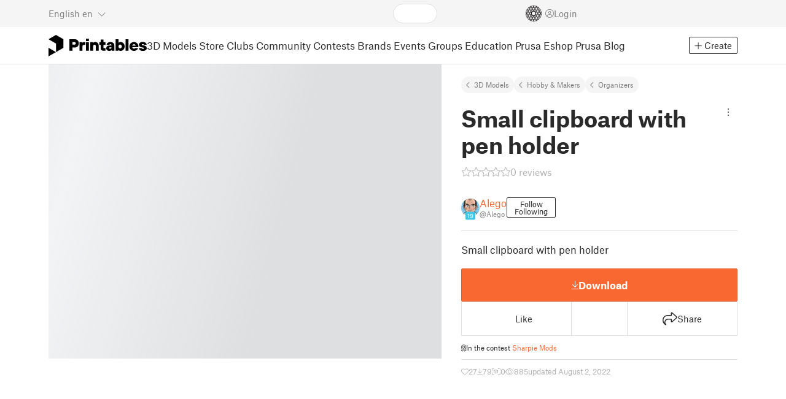

--- FILE ---
content_type: text/html
request_url: https://www.printables.com/model/252408-small-clipboard-with-pen-holder
body_size: 14477
content:
<!DOCTYPE html>
<html lang="en" prefix="og: http://ogp.me/ns#" class=" theme-auto osx">

<head data-client-uid="30c31572-d8e6-436d-b7e1-6f2b5a6946a2" data-app-version="v3.2.0" data-render-mode="browser" data-prusa-slicer-cart="false">
  <meta charset="utf-8" />
  <meta name="viewport" content="width=device-width, initial-scale=1">
  <meta name="msapplication-TileColor" content="#fa6831">

  <link rel="preload" href="/fonts/font-awesome-kit-305/fa-light-300.woff2" as="font" type="font/woff2" crossorigin>
  <link rel="preload" href="/fonts/font-awesome-kit-305/fa-regular-400.woff2" as="font" type="font/woff2" crossorigin>
  <link rel="preload" href="/fonts/font-awesome-kit-305/fa-brands-400.woff2" as="font" type="font/woff2" crossorigin>
  <link rel="preload" href="/fonts/font-awesome-kit-305/fa-solid-900.woff2" as="font" type="font/woff2" crossorigin>
  <link rel="preload" href="/fonts/font-awesome-kit-305/custom-icons.woff2" as="font" type="font/woff2" crossorigin>
  <link rel="preload" href="/fonts/atlas-grotesk/AtlasGrotesk-Regular-Web.woff2" as="font" type="font/woff2"
    crossorigin>
  <link rel="preload" href="/fonts/atlas-grotesk/AtlasGrotesk-Bold-Web.woff2" as="font" type="font/woff2" crossorigin>

  <link rel="search" type="application/opensearchdescription+xml" title="printables" href="/opensearch.xml">
  
		<link href="/_app/immutable/assets/FloatingUi.2.C-PcyvKG.css" rel="stylesheet">
		<link href="/_app/immutable/assets/PlaceholderBar.2.CRVX6rHn.css" rel="stylesheet">
		<link href="/_app/immutable/assets/Image.2.Bu9rR5vW.css" rel="stylesheet">
		<link href="/_app/immutable/assets/Avatar.2.CFFMZxXa.css" rel="stylesheet">
		<link href="/_app/immutable/assets/UserHandle.2.RcOuJtiY.css" rel="stylesheet">
		<link href="/_app/immutable/assets/UserName.2.D95eN7wy.css" rel="stylesheet">
		<link href="/_app/immutable/assets/Card.2.BAR1M2sk.css" rel="stylesheet">
		<link href="/_app/immutable/assets/PlaceholderCard.2.OPZMSSCo.css" rel="stylesheet">
		<link href="/_app/immutable/assets/HomepageBlogPosts.2.DIqCQePF.css" rel="stylesheet">
		<link href="/_app/immutable/assets/Modal.2.CsJo_WtH.css" rel="stylesheet">
		<link href="/_app/immutable/assets/Dropdown.2.DE2xh-40.css" rel="stylesheet">
		<link href="/_app/immutable/assets/PrintablesLogo.2.Cg3EZ6ki.css" rel="stylesheet">
		<link href="/_app/immutable/assets/Spool.2.BaFEurza.css" rel="stylesheet">
		<link href="/_app/immutable/assets/PrintablesIcon.2.CTKv71nx.css" rel="stylesheet">
		<link href="/_app/immutable/assets/Header.2.CyGa35s7.css" rel="stylesheet">
		<link href="/_app/immutable/assets/ErrorPage.2.B2fvUd6m.css" rel="stylesheet">
		<link href="/_app/immutable/assets/0.2.BOTrwFyo.css" rel="stylesheet">
		<link href="/_app/immutable/assets/RatingEdit.2.CvhtC070.css" rel="stylesheet">
		<link href="/_app/immutable/assets/mentions.2.6C5cftAV.css" rel="stylesheet">
		<link href="/_app/immutable/assets/TagsSelect.2.CuOODH6V.css" rel="stylesheet">
		<link href="/_app/immutable/assets/FilesErrorsBox.2.CCUMocMz.css" rel="stylesheet">
		<link href="/_app/immutable/assets/FilesUploadBox.2.C6aqaigF.css" rel="stylesheet">
		<link href="/_app/immutable/assets/AutocompleteInput.2.BuUzU4pn.css" rel="stylesheet">
		<link href="/_app/immutable/assets/AddMakeModal.2.FyCNgWwu.css" rel="stylesheet">
		<link href="/_app/immutable/assets/LoginModal.2.Ng2qkhYY.css" rel="stylesheet">
		<link href="/_app/immutable/assets/ReportModal.2.Bkg1j8Sb.css" rel="stylesheet">
		<link href="/_app/immutable/assets/FollowButton.2.s9gEkpo_.css" rel="stylesheet">
		<link href="/_app/immutable/assets/Virtualize.2.B8nu5Q_F.css" rel="stylesheet">
		<link href="/_app/immutable/assets/UserList.2.BqxSnWzs.css" rel="stylesheet">
		<link href="/_app/immutable/assets/2.2.gnuc-PfT.css" rel="stylesheet">
		<link href="/_app/immutable/assets/Footer.2.B0UDQBYo.css" rel="stylesheet">
		<link href="/_app/immutable/assets/DetailPageLayout.2.68T2F90z.css" rel="stylesheet">
		<link href="/_app/immutable/assets/ImageGallery.2.CF42MIL2.css" rel="stylesheet">
		<link href="/_app/immutable/assets/Ribbon.2.WoaDg7Ub.css" rel="stylesheet">
		<link href="/_app/immutable/assets/Trophy.2.Dw84tGBn.css" rel="stylesheet">
		<link href="/_app/immutable/assets/ModelBadges.2.doaF9gLb.css" rel="stylesheet">
		<link href="/_app/immutable/assets/KebabMenu.2.CgntErwt.css" rel="stylesheet">
		<link href="/_app/immutable/assets/StarRating.2.DJj4spXa.css" rel="stylesheet">
		<link href="/_app/immutable/assets/ModelDetailPrintAttr.2.DOaTV9UF.css" rel="stylesheet">
		<link href="/_app/immutable/assets/Breadcrumbs.2.DTiWjD7Y.css" rel="stylesheet">
		<link href="/_app/immutable/assets/ModelDetailBreadcrumbs.2.DAMHEGcg.css" rel="stylesheet">
		<link href="/_app/immutable/assets/AwardsLogo.2.CYbH05Gd.css" rel="stylesheet">
		<link href="/_app/immutable/assets/PromotionBox.2.BplBbmD6.css" rel="stylesheet">
		<link href="/_app/immutable/assets/ClubButton.2.BQlR6RJP.css" rel="stylesheet">
		<link href="/_app/immutable/assets/UserCard.2._xZATep9.css" rel="stylesheet">
		<link href="/_app/immutable/assets/IconSwitch.2.CsG7D7Ko.css" rel="stylesheet">
		<link href="/_app/immutable/assets/ModelBreadcrumbs.2.DtVGDG-I.css" rel="stylesheet">
		<link href="/_app/immutable/assets/Slider.2.BmFCToX4.css" rel="stylesheet">
		<link href="/_app/immutable/assets/ModelImage.2.DWmU0Iiu.css" rel="stylesheet">
		<link href="/_app/immutable/assets/Star.2.CzBj0NHK.css" rel="stylesheet">
		<link href="/_app/immutable/assets/EmbedModel.2.C-FaEAeg.css" rel="stylesheet">
		<link href="/_app/immutable/assets/EmbedArticle.2.D9sTmMcP.css" rel="stylesheet">
		<link href="/_app/immutable/assets/ScrollableModal.2.Dfgsk069.css" rel="stylesheet">
		<link href="/_app/immutable/assets/EmbedModal.2.qOw6p7OS.css" rel="stylesheet">
		<link href="/_app/immutable/assets/CopyLinkButton.2.BqVxCWrH.css" rel="stylesheet">
		<link href="/_app/immutable/assets/ShareSocialButtons.2.2llf5zNt.css" rel="stylesheet">
		<link href="/_app/immutable/assets/ModelBookmark.2.BbsSfSRE.css" rel="stylesheet">
		<link href="/_app/immutable/assets/InfoBox.2.WfDNZDAc.css" rel="stylesheet">
		<link href="/_app/immutable/assets/SlicerIcon.2.C1ilRqDs.css" rel="stylesheet">
		<link href="/_app/immutable/assets/PreviewFile.2.BYKjG1j0.css" rel="stylesheet">
		<link href="/_app/immutable/assets/Tabs.2.Dyxd9BXa.css" rel="stylesheet">
		<link href="/_app/immutable/assets/23.2.BQAZTOIk.css" rel="stylesheet">
		<link href="/_app/immutable/assets/LoadingSpinner.2.IOwfcJTq.css" rel="stylesheet">
		<link href="/_app/immutable/assets/PaymentVerificationModal.2.Dqxoy9x_.css" rel="stylesheet">
		<link href="/_app/immutable/assets/PaymentSuccessModal.2.CBt5IHnu.css" rel="stylesheet">
		<link href="/_app/immutable/assets/WysiwygEditor.2.DDLs99D-.css" rel="stylesheet">
		<link href="/_app/immutable/assets/FieldErrors.2.29nMYTk3.css" rel="stylesheet">
		<link href="/_app/immutable/assets/FormField.2.BakV41Ec.css" rel="stylesheet">
		<link href="/_app/immutable/assets/Radio.2.471rTuco.css" rel="stylesheet">
		<link href="/_app/immutable/assets/CollectionFormModal.2.B-94rgaH.css" rel="stylesheet">
		<link href="/_app/immutable/assets/StorePaymentSuccessModal.2.CJ7sMRQa.css" rel="stylesheet">
		<link href="/_app/immutable/assets/Checkbox.2.BudBeVFF.css" rel="stylesheet">
		<link href="/_app/immutable/assets/JoinContestModal.2.BbN6yLjB.css" rel="stylesheet">
		<link href="/_app/immutable/assets/SellerInfoModal.2.DHVttCUU.css" rel="stylesheet">
		<link href="/_app/immutable/assets/PaidDownloadsModal.2.BQ7rwKyx.css" rel="stylesheet">
		<link href="/_app/immutable/assets/JoinClubModal.2.J0tZa5Kh.css" rel="stylesheet">
		<link href="/_app/immutable/assets/Markdown.2.wKXOyVj1.css" rel="stylesheet">
		<link href="/_app/immutable/assets/RemixParentCard.2.BbdT-ew6.css" rel="stylesheet">
		<link href="/_app/immutable/assets/GalleryModal.2.5F2Un5Wj.css" rel="stylesheet">
		<link href="/_app/immutable/assets/HtmlMarkupWithGallery.2.Dri7469b.css" rel="stylesheet">
		<link href="/_app/immutable/assets/ModelOrigin.2.KbYkOvcG.css" rel="stylesheet">
		<link href="/_app/immutable/assets/ModelDescription.2.kTtbw8UU.css" rel="stylesheet">
		<link href="/_app/immutable/assets/ArticleCard.2.7tt6pCuv.css" rel="stylesheet">
		<link href="/_app/immutable/assets/CardGrid.2.Cc_VBR8i.css" rel="stylesheet">
		<link href="/_app/immutable/assets/ModelCard.2.DaNKAzqq.css" rel="stylesheet">
		<link href="/_app/immutable/assets/117.2.JOrKGfbX.css" rel="stylesheet"><!--[--><meta name="description" content=""/> <!--[--><meta name="og:site_name" content="Printables.com"/> <meta name="og:url" content="https://www.printables.com/model/252408-small-clipboard-with-pen-holder"/> <meta name="og:title" content="Small clipboard with pen holder by Alego | Download free STL model | Printables.com"/> <meta name="og:descript ion" content=""/> <!--[--><meta name="og:image" content="https://media.printables.com/media/prints/252408/images/2265928_33f73032-7f62-4369-be98-44384fba3b01/thumbs/cover/1200x630/jpeg/signal-2022-08-02-143101_014.jpg"/> <meta name="og:image:width" content="1200"/> <meta name="og:image:height" content="630"/><!--]--> <meta name="twitter:card" content="summary_large_image"/> <meta name="twitter:site" content="@printablescom"/><!--]--><!--]--><!--[--><!----><link rel="manifest" href="/manifest.webmanifest"><!----> <!--[!--><!--]--> <!--[--><!--]--><!--]--><title>Small clipboard with pen holder by Alego | Download free STL model | Printables.com</title>
</head>

<body data-sveltekit-preload-data="false" data-sveltekit-preload-code="hover">
  <script type="text/javascript" nonce="r0Mi8BfGudUxtsQJH4/sbw==">
    if (/(Mac|OSX|iPhone|iPod|iPad)/i.test(navigator?.userAgentData?.platform || navigator?.platform || '')) {
      document.documentElement.classList.add('osx');
    }

    window.isMobile = typeof window !== 'undefined' && 'matchMedia' in window && window.matchMedia('(pointer: coarse) and (hover: none)').matches;
    if (window.isMobile) {
      document.body.classList.add('mobile');
      document.documentElement.style.setProperty('--device100vh', `${window.visualViewport ? window.visualViewport.height : window.innerHeight}px`);
      document.body.classList.add('zoom-' + Math.round((window.outerWidth / window.innerWidth) * 100));
    } else {
      // attach only for desktop, on mobile cause preload on scrolling because interacts with touchstart
      document.body.dataset.sveltekitPreloadData = 'tap';
    }
  </script>
  <div style="display: contents"><!--[--><!--[--><!----><!----> <!--[!--><!--[--><!----><header id="js-main-header" class="svelte-1bql12y"><!--[--><!--[!--><!--]--><!--]--> <!--[--><div class="top js-header svelte-1bql12y" id="header-top-bar"><div class="container-xxl relative"><!--[!--><div class="top-header svelte-1il6e4z"><!--[!--><!--]--> <div class="layout svelte-1il6e4z"><div class="f locale-area svelte-1il6e4z"><!--[--><div class="toggle svelte-4noh4e" data-testid="dropdown"><button aria-label="Select language - currently English" class="svelte-1lypzm0"><span class="title svelte-1lypzm0">English</span> <span class="short-title svelte-1lypzm0">en</span> <i class="fa-light fa-chevron-down ml-1 svelte-1lypzm0"></i></button><!----></div> <!--[!--><!--]--><!----> <!--[--><div class="top-create svelte-1il6e4z"><!--[!--><button class="btn btn-outline btn-sm toggle svelte-yv2z6q"><i class="fa-light fa-plus svelte-yv2z6q"></i> <span class="svelte-yv2z6q">Create</span></button><!--]--> <!--[!--><!--]--> <!--[!--><!--]--> <!--[!--><!--]--><!----></div><!--]--><!--]--></div> <div class="f search-area svelte-1il6e4z" style="grid-area: search;"><!--[--><div class="wrapper f svelte-1coaq1v"><div class="relative svelte-1coaq1v"><form action="/search/models?ctx=models&amp;q=" method="get" class="svelte-1coaq1v"><input type="search" name="q" autocapitalize="off" autocomplete="off" placeholder="Search" value="" class="svelte-1coaq1v"/></form> <!--[!--><!--]--></div></div><!----> <!--[!--><!--]--><!--]--></div> <div class="f user-area svelte-1il6e4z"><!--[!--><!--]--> <!--[!--><!--]--> <a href="/prusameter" aria-label="Prusameters - view your points" class="svelte-1xh3gdm"><div class="position-relative"><svg xmlns="http://www.w3.org/2000/svg" viewBox="-250 -250 500 500" style="width: 26px; height: 26px;"><g transform="scale(3.75)"><g class="filament svelte-13oaa8s"><circle class="string svelte-13oaa8s" r="40.5" stroke-width="42"><!--[!--><!--]--></circle><g class="delimiter svelte-13oaa8s"><!--[--><circle r="22.5"></circle><circle r="25.5"></circle><circle r="28.5"></circle><circle r="31.5"></circle><circle r="34.5"></circle><circle r="37.5"></circle><circle r="40.5"></circle><circle r="43.5"></circle><circle r="46.5"></circle><circle r="49.5"></circle><circle r="52.5"></circle><circle r="55.5"></circle><circle r="58.5"></circle><!--]--></g><!--[!--><!--]--></g></g><g class="spool svelte-13oaa8s"><!--[!--><path transform="scale(16.67)" fill-rule="evenodd" d="M 0 -14.5 A 14.5 14.5 0 0 0 -0.59 -14.46 L -0.5 -14.4 V -12 L -2.6 -10.8 L -4.6 -12 V -13.72 A 14.5 14.5 0 0 0 -5.6 -13.35 V -12.1 L -7.7 -10.9 L -8.74 -11.53 A 14.5 14.5 0 0 0 -9.59 -10.86 L -8.1 -10 V -8.8 V -7.6 L -10.2 -6.5 L -12.2 -7.7 V -7.84 A 14.5 14.5 0 0 0 -12.77 -6.79 L -10.8 -5.6 V -3.2 L -12.8 -2 L -14.19 -2.8 A 14.5 14.5 0 0 0 -14.38 -1.71 L -13.3 -1.1 V 0 V 1.2 L -14.37 1.8 A 14.5 14.5 0 0 0 -14.17 2.89 L -12.8 2.1 L -10.8 3.3 V 5.7 L -12.73 6.86 A 14.5 14.5 0 0 0 -12.24 7.76 L -10.3 6.6 L -8.2 7.8 V 9 V 10 L -9.63 10.83 A 14.5 14.5 0 0 0 -8.77 11.5 L -7.7 10.9 L -5.6 12.1 V 13.35 A 14.5 14.5 0 0 0 -4.6 13.72 V 12.2 L -2.6 11 L -0.5 12.2 V 14.46 A 14.5 14.5 0 0 0 0 14.5 A 14.5 14.5 0 0 0 0.5 14.46 V 12.1 L 2.6 10.9 L 4.6 12.1 V 13.72 A 14.5 14.5 0 0 0 5.6 13.35 V 12.1 L 7.7 10.9 L 8.77 11.5 A 14.5 14.5 0 0 0 9.63 10.83 L 8.2 10 V 8.8 V 7.6 L 10.3 6.4 L 12.3 7.6 V 7.65 A 14.5 14.5 0 0 0 12.83 6.69 L 12.8 6.7 L 10.8 5.5 V 3.1 L 12.8 1.9 L 14.21 2.72 A 14.5 14.5 0 0 0 14.38 1.61 L 13.3 1 V 0 V -1.2 L 14.38 -1.81 A 14.5 14.5 0 0 0 14.22 -2.82 L 12.8 -2 L 10.8 -3.2 V -5.6 L 12.8 -6.8 L 12.81 -6.8 A 14.5 14.5 0 0 0 12.29 -7.69 L 10.3 -6.5 L 8.2 -7.7 V -8.9 V -10 L 9.64 -10.83 A 14.5 14.5 0 0 0 8.8 -11.52 L 7.7 -10.9 L 5.6 -12.1 V -13.37 A 14.5 14.5 0 0 0 4.6 -13.75 V -12.1 L 2.6 -10.9 L 0.5 -12.1 V -14.49 A 14.5 14.5 0 0 0 0 -14.5 Z M 5.1 -11.3 L 7.2 -10.1 V -8.9 V -7.7 L 5.1 -6.5 L 3.1 -7.7 V -8.9 V -10.1 Z M -5.1 -11.2 L -3.1 -10 V -8.8 V -7.6 L -5.1 -6.4 L -7.2 -7.7 V -8.9 V -10 Z M 0 -11.2 L 2.1 -10 V -8.8 V -7.6 L 0 -6.5 L -2.1 -7.7 V -8.9 V -10 Z M -7.6 -6.8 L -5.5 -5.6 V -3.2 L -7.7 -2 L -9.8 -3.2 V -5.6 H -9.7 Z M -2.6 -6.8 L -0.5 -5.6 V -4.231 L -3.445 -2.507 L -4.6 -3.2 V -5.6 Z M 2.6 -6.8 L 4.6 -5.6 V -3.2 L 3.445 -2.507 L 0.5 -4.231 V -5.6 Z M 7.7 -6.8 L 9.7 -5.6 V -3.2 L 7.7 -2 L 5.6 -3.2 V -5.6 Z M -10.3 -2.4 L -8.2 -1.2 V 0 V 1.2 L -10.3 2.4 L -12.3 1.2 V 0 V -1.2 Z M -5.1 -2.4 L -3.91 -1.688 V 1.688 L -5.1 2.4 L -7.2 1.2 V 0 V -1.2 Z M 5.1 -2.4 L 7.2 -1.2 V 1.2 L 5.1 2.4 L 3.91 1.688 V -1.688 Z M 10.3 -2.4 L 12.3 -1.2 V 0 V 1.2 L 10.3 2.4 L 8.2 1.2 V -1.2 Z M -7.7 2 L -5.6 3.2 V 5.6 L -7.7 6.8 L -9.7 5.6 V 3.2 Z M -3.445 2.507 L -0.5 4.231 V 5.6 L -2.6 6.8 L -4.6 5.6 V 3.2 Z M 3.445 2.507 L 4.6 3.2 V 5.6 L 2.6 6.8 L 0.5 5.6 V 4.231 Z M 7.6 2 L 9.7 3.2 V 5.6 L 7.6 6.8 L 5.5 5.6 V 3.2 Z M -5.1 6.4 L -3.1 7.6 V 8.9 V 10.1 L -5.1 11.3 L -7.2 10 V 8.8 V 7.6 Z M 5.1 6.4 L 7.2 7.6 V 8.8 V 10 L 5.1 11.2 L 3.1 10 V 8.8 V 7.6 Z M 0 6.5 L 2.1 7.7 V 8.9 V 10.1 L 0 11.2 L -2.1 10.1 V 8.9 V 7.7 Z
         M-4.26,0 a 4.26,4.26 0 1,0 8.52,0 a 4.26,4.26 0 1,0 -8.52,0 Z" class="svelte-13oaa8s"></path><!--]--><circle r="244" stroke-width="12"></circle><circle r="71" stroke-width="18"></circle><!--[!--><!--]--></g></svg><!----> <!--[!--><!--]--></div> <!--[!--><!--[!--><!--]--><!--]--></a><!----> <!--[!--><!--]--> <!--[!--><button class="login-btn svelte-1il6e4z" data-testid="user-login"><i class="fa-light fa-circle-user login-icon svelte-1il6e4z"></i> <span class="svelte-1il6e4z">Login</span></button><!--]--></div></div></div><!--]--></div></div><!--]--> <div class="spacer svelte-1bql12y"></div> <!--[!--><!--[--><div class="nav-bar svelte-j0fs9n visible" id="main-nav-bar" style="transform: translateY(0px);"><div class="nav-container svelte-j0fs9n"><nav class="container-xxl text-color svelte-j0fs9n"><a href="/" class="brand svelte-j0fs9n" aria-label="Printables logo"><svg xmlns="http://www.w3.org/2000/svg" width="160" height="35" viewBox="0 0 160 35" class="svelte-9g56ef"><g class="printables-logo svelte-9g56ef"><path d="m0 35 12.172-7L0 21ZM12.172 0 0 7l12.172 7v14l12.172-7V7Z"></path></g><g class="printables-text svelte-9g56ef"><path d="M33.919 25.752V6.998h8.921a6.735 6.735 0 0 1 3.359.83 5.724 5.724 0 0 1 2.269 2.359 7.517 7.517 0 0 1 .806 3.561 7.617 7.617 0 0 1-.806 3.58 5.709 5.709 0 0 1-2.269 2.37 6.735 6.735 0 0 1-3.359.83h-3.949v5.21Zm8.585-10a1.686 1.686 0 0 0 1.288-.547 2.321 2.321 0 0 0 0-2.906 1.663 1.663 0 0 0-1.288-.566h-3.628v4.019ZM50.6 25.752V11.819h4.084l.269.99h.134a2.344 2.344 0 0 1 .956-.7 3.518 3.518 0 0 1 1.463-.294h2.527v4.313h-2.419q-2.37 0-2.37 2.475v7.145ZM65.825 9.943h-4.759V6.192h4.759Zm-.059 15.809h-4.647V11.819h4.647ZM68.113 25.752V11.819h4.084l.269 1.072h.134a4.044 4.044 0 0 1 1.426-.923 5.647 5.647 0 0 1 2.258-.43 5.5 5.5 0 0 1 2.8.7 4.881 4.881 0 0 1 1.892 1.984 6.255 6.255 0 0 1 .687 3v8.537h-4.651v-7.521a2.2 2.2 0 0 0-.579-1.582 2.124 2.124 0 0 0-3.665 1.582v7.517ZM89.319 25.748a4.633 4.633 0 0 1-3.307-1.072 4.01 4.01 0 0 1-1.12-3.081v-5.463h-2.15v-4.313h2.15V7.558h4.647v4.261h3.091v4.313h-3.091v4.447a.79.79 0 0 0 .941.938h2.15v4.231ZM96.344 25.458a4.173 4.173 0 0 1-1.758-1.53 3.991 3.991 0 0 1-.6-2.17 4.088 4.088 0 0 1 1.452-3.282 6.286 6.286 0 0 1 4.192-1.247h2.93v-.238a1.691 1.691 0 0 0-.511-1.273 1.944 1.944 0 0 0-3.012.521h-4.479a4.829 4.829 0 0 1 .9-2.33 5.349 5.349 0 0 1 2.139-1.716 7.451 7.451 0 0 1 3.185-.655 7.7 7.7 0 0 1 3.412.744 5.322 5.322 0 0 1 2.24 1.943 5.079 5.079 0 0 1 .78 2.787v8.742h-4.108l-.269-1.072h-.131a3.733 3.733 0 0 1-1.411.923 5.614 5.614 0 0 1-2.217.417 6.137 6.137 0 0 1-2.734-.564Zm5.6-3.524a2.043 2.043 0 0 0 .62-1.567v-.242h-2.18a2.159 2.159 0 0 0-1.288.32 1.022 1.022 0 0 0-.429.86 1.059 1.059 0 0 0 .4.882 1.848 1.848 0 0 0 1.18.324 2.4 2.4 0 0 0 1.687-.577ZM115.291 25.603a3.732 3.732 0 0 1-1.445-1h-.134l-.269 1.154h-4.076V6.996h4.651v5.735h.134a3.4 3.4 0 0 1 1.329-.819 5.674 5.674 0 0 1 2.083-.372 5.96 5.96 0 0 1 3.21.912 6.538 6.538 0 0 1 2.34 2.557 8.524 8.524 0 0 1 0 7.517 6.5 6.5 0 0 1-2.34 2.572 5.96 5.96 0 0 1-3.21.912 5.659 5.659 0 0 1-2.273-.406Zm3.266-4.674a3.385 3.385 0 0 0 0-4.287 2.652 2.652 0 0 0-3.8 0 3.451 3.451 0 0 0 0 4.287 2.652 2.652 0 0 0 3.8 0ZM130.221 25.752h-4.647V6.996h4.647ZM135.391 25.068a6.869 6.869 0 0 1-2.646-2.6 7.58 7.58 0 0 1 0-7.368 6.869 6.869 0 0 1 2.646-2.6 7.516 7.516 0 0 1 3.762-.962 7.382 7.382 0 0 1 3.68.923 6.675 6.675 0 0 1 2.568 2.56 7.332 7.332 0 0 1 .918 3.684 6.265 6.265 0 0 1-.134 1.34h-9.828a2.6 2.6 0 0 0 .914 1.649 2.745 2.745 0 0 0 1.866.685 3.218 3.218 0 0 0 1.385-.283 2.808 2.808 0 0 0 .9-.6h4.524a6.333 6.333 0 0 1-3.464 3.859 7.765 7.765 0 0 1-3.333.67 7.517 7.517 0 0 1-3.759-.953Zm6.394-7.577a2.751 2.751 0 0 0-.858-1.7 2.5 2.5 0 0 0-1.773-.685 2.7 2.7 0 0 0-1.866.685 2.822 2.822 0 0 0-.929 1.7ZM149.974 25.376a5.151 5.151 0 0 1-2.161-1.794 3.981 3.981 0 0 1-.687-2.17h4.54a1.078 1.078 0 0 0 .481.915 2.447 2.447 0 0 0 1.463.35 2.62 2.62 0 0 0 1.37-.283.819.819 0 0 0 .459-.707.892.892 0 0 0-.295-.711 2.1 2.1 0 0 0-1.049-.372l-1.963-.3a6.876 6.876 0 0 1-3.669-1.489 3.638 3.638 0 0 1-1.221-2.817 3.914 3.914 0 0 1 .713-2.289 4.754 4.754 0 0 1 2.12-1.637 8.638 8.638 0 0 1 3.4-.6 8.125 8.125 0 0 1 3.453.67 5.167 5.167 0 0 1 2.165 1.742 3.907 3.907 0 0 1 .724 2.233h-4.513a1.026 1.026 0 0 0-.47-.871 2.331 2.331 0 0 0-1.359-.335 2.17 2.17 0 0 0-1.236.294.841.841 0 0 0-.429.7c0 .484.437.789 1.318.912l2.016.294q4.852.744 4.852 4.5a3.892 3.892 0 0 1-.713 2.263 4.768 4.768 0 0 1-2.15 1.637 9.08 9.08 0 0 1-3.509.6 8.147 8.147 0 0 1-3.654-.733Z"></path></g><!--[!--><!--]--></svg><!----></a> <div class="arrows-wrapper svelte-j0fs9n"><!--[!--><!--]--> <div class="menu svelte-j0fs9n" role="menu"><a role="menuitem" href="/model" class="svelte-j0fs9n active">3D Models</a> <a role="menuitem" href="/store" class="svelte-j0fs9n">Store</a> <a role="menuitem" href="/clubs" class="svelte-j0fs9n">Clubs</a> <a role="menuitem" href="/community" data-sveltekit-reload="" class="svelte-j0fs9n">Community</a> <a role="menuitem" href="/contest" class="svelte-j0fs9n">Contests</a> <a role="menuitem" href="/brands" class="svelte-j0fs9n">Brands</a> <a role="menuitem" href="/event/discover" class="svelte-j0fs9n">Events</a> <a role="menuitem" href="/group/discover" class="svelte-j0fs9n">Groups</a> <a role="menuitem" href="/education" class="svelte-j0fs9n">Education</a> <a role="menuitem" href="https://www.prusa3d.com/en" target="_blank" class="svelte-j0fs9n">Prusa Eshop</a> <a role="menuitem" href="https://blog.prusa3d.com" target="_blank" class="svelte-j0fs9n">Prusa Blog</a></div> <!--[!--><!--]--></div> <!--[--><div class="nav-create svelte-j0fs9n"><!--[!--><button class="btn btn-outline btn-sm toggle svelte-yv2z6q"><i class="fa-light fa-plus svelte-yv2z6q"></i> <span class="svelte-yv2z6q">Create</span></button><!--]--> <!--[!--><!--]--> <!--[!--><!--]--> <!--[!--><!--]--><!----></div><!--]--></nav></div> <div id="page-header"></div> <div class="snackbar svelte-1q5pkab"><div class="container-xxl svelte-1q5pkab"><i class="fa-solid fa-triangle-exclamation box-icon svelte-1q5pkab"></i> <div class="messages svelte-1q5pkab"><!--[--><!--]--></div> <button aria-label="Close" class="btn close-btn svelte-1q5pkab"><i class="fa-solid fa-xmark"></i></button></div></div><!----><!----></div><!--]--><!--]--></header> <!----><!----> <!--[--><!----><!--[--><!----><script type="application/ld+json">{"@context":"https://schema.org","@type":"Product","name":"Small clipboard with pen holder","description":"Small clipboard with pen holder","mpn":"252408","sku":"252408","brand":{"@type":"Organization","name":"Printables"},"offers":{"@type":"Offer","url":"/model/252408-small-clipboard-with-pen-holder","priceCurrency":"USD","price":"0","priceValidUntil":"2040-12-31"},"image":{"@type":"ImageObject","width":"800","height":"800","url":"https://media.printables.com/media/prints/252408/images/2265928_33f73032-7f62-4369-be98-44384fba3b01/thumbs/cover/800x800/jpeg/signal-2022-08-02-143101_014.jpg"}}</script><!----><!--]--> <!--[!--><!--]--><!----> <!--[!--><!--]--><!----> <div class="svelte-1gnfkar"><div class="detail flex-1 svelte-2ag328"><div class="container-xl svelte-2ag328"><div class="detail-grid svelte-2ag328"><div class="detail-header svelte-2ag328"><div class="breadcrumbs svelte-19wbu8k"><div class="breadcrumbs svelte-edq10p"><a href="/model">3D Models</a> <!--[--><!--[--><a href="/model?category=48">Hobby &amp; Makers</a><a href="/model?category=50">Organizers</a><!--]--><!--]--><!----></div><!----></div><!----> <div class="model-header flex align-items-start mb-2 svelte-6cpohy" data-testid="model-detail-header"><!--[--><h1 class="svelte-6cpohy">Small clipboard with pen holder</h1> <div class="toggle svelte-4noh4e" data-testid="dropdown"><button class="toggle-icon svelte-1fyzmgn" aria-label="Open dropdown menu"><i class="fa-light fa-ellipsis-vertical svelte-1fyzmgn"></i></button><!----></div> <!--[!--><!--]--><!----> <!--[!--><!--]--><!----><!--]--></div><!----><!----></div> <div class="gallery svelte-2ag328"><!--[!--><div class="aspect-ratio-4-3"><div class="loading-progress"></div></div> <div class="thumbnails-placeholder svelte-1sks5v1"><div class="loading-progress svelte-1sks5v1"></div> <div class="loading-progress svelte-1sks5v1"></div> <div class="loading-progress svelte-1sks5v1"></div> <div class="loading-progress svelte-1sks5v1"></div></div><!--]--><!----></div> <div class="detail-content svelte-2ag328"><div class="wrapper svelte-10irpge"><a href="/model/252408-small-clipboard-with-pen-holder/comments" class="f rating svelte-10irpge"><span class="svelte-1ec5vyc"><!--[--><i class="fa-star svelte-1ec5vyc fa-light"></i><i class="fa-star svelte-1ec5vyc fa-light"></i><i class="fa-star svelte-1ec5vyc fa-light"></i><i class="fa-star svelte-1ec5vyc fa-light"></i><i class="fa-star svelte-1ec5vyc fa-light"></i><!--]--></span><!----> <span class="number svelte-10irpge">0
      reviews</span></a></div><!----> <div class="user-info svelte-8z8ubz"><!--[--><!----><a class="user-card svelte-2m0gpi" href="/@Alego" data-testid="user-card"><!----><div class="avatar svelte-1rxug33" style="--avatar-size: 30px;"><!--[--><!--[--><picture class="svelte-11pdzs1"><!--[--><!--[--><source srcset="https://media.printables.com/media/auth/avatars/6c/thumbs/cover/40x40/jpg/6cdf6899-db55-407f-a6de-94d35bc9bee2.webp 1x, https://media.printables.com/media/auth/avatars/6c/thumbs/cover/80x80/jpg/6cdf6899-db55-407f-a6de-94d35bc9bee2.webp 2x"/><!--]--><!--]--> <img src="https://media.printables.com/media/auth/avatars/6c/thumbs/cover/40x40/jpg/6cdf6899-db55-407f-a6de-94d35bc9bee2.webp" alt="Alego" loading="lazy" class="svelte-11pdzs1 background loading" onerror="this.__e=event"/></picture><!--]--> <!--[--><span class="level svelte-1rxug33" style="font-size: 9px;"><!--[!--><!--]--> 19</span><!--]--><!--]--><!----></div><!----><!----> <div class="name-and-handle svelte-2m0gpi"><div class="name svelte-2m0gpi"><!--[--><!----><span class="multiline svelte-v85o6v">Alego <!--[!--><!--]--> <!--[!--><!--]--><!----></span><!----><!--]--><!----></div> <div class="handle svelte-2m0gpi"><div class="handle svelte-nkrc76">@Alego</div><!----></div></div><!----></a><!----><!----> <div class="buttons svelte-8z8ubz"><!--[--><button class="btn btn-outline svelte-1cuzmre" style="min-width: 40px;"><span class="follow svelte-1cuzmre">Follow</span> <span class="unfollow svelte-1cuzmre">Following</span> <!--[!--><!--]--></button><!--]--> <!--[!--><!--]--></div><!--]--></div> <!--[!--><!--]--> <div class="summary svelte-8z8ubz"><!--[-->Small clipboard with pen holder<!--]--></div> <!--[!--><!--[!--><!--]--><!--]--> <!--[!--><!--]--> <!--[--><div class="buttons-box svelte-8z8ubz"><div class="checkout-buttons svelte-25clhp"><!--[!--><!--[!--><!--[!--><!--[!--><!--[!--><!--[!--><!--[!--><button class="btn btn-primary btn-bold svelte-1akzef" data-testid="show-download-files"><i class="fa-light fa-arrow-down-to-line svelte-1akzef"></i>Download</button><!--]--><!--]--><!--]--> <!--[!--><!--]--><!--]--><!--]--><!--]--><!--]--></div><!----> <!--[!--><!--]--> <div class="panel svelte-137t0tg" data-testid="model-interactions"><div class="button-row svelte-137t0tg"><div class="cell has-label svelte-137t0tg"><button class="btn btn-panel" data-testid="like"><div class="svelte-jakvai off"><i class="fa-light fa-heart svelte-jakvai"></i> <i class="fa-solid fa-heart svelte-jakvai"></i></div><!----> <span>Like</span></button></div> <div class="cell svelte-137t0tg"><!--[!--><button class="t block btn-panel svelte-1u7go2a"><div class="svelte-jakvai off"><i class="fa-light fa-bookmark svelte-jakvai"></i> <i class="fa-solid fa-bookmark svelte-jakvai"></i></div><!----></button><!--]--> <!--[!--><!--]--><!----></div> <!--[!--><!--]--> <div class="cell has-label svelte-137t0tg"><div class="toggle svelte-4noh4e" data-testid="dropdown"><button class="btn btn-panel"><i class="fa-light fa-share"></i> <span>Share</span></button><!----><!----></div> <!--[!--><!--]--><!----> <!--[!--><!--]--><!----></div></div> <!--[!--><!--]--></div><!----></div><!--]--> <!--[--><div class="compete-wrapper svelte-8z8ubz"><i class="fa-light fa-award svelte-8z8ubz"></i> <span>In the contest <!--[--><a href="/contest/82-sharpie-mods" class="svelte-8z8ubz">Sharpie Mods</a><!--[!--><!--]--><!--]--></span></div><!--]--> <!--[--><div class="model-stats svelte-v6ou9v" data-testid="model-stats"><div class="stats-item svelte-v6ou9v cursor-pointer" data-testid="like-count"><i class="fa-light fa-heart svelte-v6ou9v"></i>27</div> <!--[--><div class="stats-item svelte-v6ou9v" data-testid="download-count"><i class="fa-light fa-arrow-down-to-line svelte-v6ou9v"></i>79</div><!--]--> <div class="stats-item svelte-v6ou9v" data-testid="makes-count"><i class="fa-kit fa-make svelte-v6ou9v"></i>0</div> <div class="stats-item svelte-v6ou9v" data-testid="views-count"><i class="fa-light fa-eye svelte-v6ou9v"></i>885</div> <!--[!--><!--]--> <!--[--><div class="published-date stats-item svelte-v6ou9v"><span>updated
          August 2, 2022 <!--[!--><!--]--></span></div><!--]--></div><!--]--> <!--[!--><!--]--><!----> <!--[!--><!--]--><!----></div></div></div> <!--[!--><!--]--><!----> <div class="tab-content"><!--[!--><!----><!--[--><!--]--> <div class="max-width-md match-editor-width"><!--[--><div class="section-header flex"><h2 class="grow">Description</h2> <!--[--><!--[!--><a target="_blank" class="btn btn-outline-sm f svelte-1s20ehd" href="https://files.printables.com/media/prints/252408/pdfs/252408-small-clipboard-with-pen-holder-67dc5cba-b67f-4530-8afb-d3c841196c92.pdf" role="button"><i class="fa-light fa-arrow-down-to-line"></i> PDF</a><!--]--><!--]--></div> <!--[--><!--[!--><!--]--> <div class="user-inserted svelte-1s4549o"><!----><html><head>
    <meta name="sentry-trace" content="36d4a7435c6292a837fe58ba1ddc68ec-a991febf3ec001a4-0"/>
    <meta name="baggage" content="sentry-environment=production-be,sentry-release=v3.2.0,sentry-public_key=ca0d1303768fc303c25fd0a9f6028f5a,sentry-trace_id=36d4a7435c6292a837fe58ba1ddc68ec,sentry-sampled=false"/>
    
<script nonce="407e84828183445695f7cf53aad725d0">
    const f = window.fetch;
    if(f){
      window._sentryFetchProxy = function(...a){return f(...a)}
      window.fetch = function(...a){return window._sentryFetchProxy(...a)}
    }
</script></head><body><p><strong>Small clipboard with pen holder</strong></p><p>Because my co-workers are always stealing my clipboard, I designed a clip for a small clipboard.<br>I have now printed so many that everyone has one (or maybe two?).<br><br>For the competition I have still designed the matching pen holder.<br>This works with all kinds of pens - not only Sharpies ...</p><p>Please print in PETG with four perimeters.</p><p>&nbsp;</p><p><strong>Assembly instructions</strong><br>You need two M4 nuts, two screws M4 15 mm total length. For A5 sheet size, one board 170 x 237 mm. Also two clothespins.</p><figure class="image"><img src="https://media.printables.com/media/prints/252408/rich_content/8bb7a05d-8397-48db-8a26-9a8cc712c92a/thumbs/cover/800x628/jpeg/signal-2022-08-02-143101_015.webp" data-original-url="https://media.printables.com/media/prints/252408/rich_content/8bb7a05d-8397-48db-8a26-9a8cc712c92a/signal-2022-08-02-143101_015.jpeg"></figure><p>&nbsp;</p><p>&nbsp;</p><div class="table-wrapper"><figure class="table"><table><tbody><tr><td><figure class="image image_resized" style="width: 77.23%;"><img src="https://media.printables.com/media/prints/252408/rich_content/80acce36-06f6-475d-8291-5f5b73e252cf/thumbs/cover/800x615/jpeg/signal-2022-08-02-143101_016.webp" data-original-url="https://media.printables.com/media/prints/252408/rich_content/80acce36-06f6-475d-8291-5f5b73e252cf/signal-2022-08-02-143101_016.jpeg"></figure></td><td><figure class="image image_resized" style="width: 73.9%;"><img src="https://media.printables.com/media/prints/252408/rich_content/e85832c7-d2e9-4a84-989d-dbe56873b911/thumbs/cover/800x557/jpeg/signal-2022-08-02-143101_013.webp" data-original-url="https://media.printables.com/media/prints/252408/rich_content/e85832c7-d2e9-4a84-989d-dbe56873b911/signal-2022-08-02-143101_013.jpeg"></figure></td></tr></tbody></table></figure></div><p>&nbsp;</p><p>Remove the springs from the clothespins.<br>Press the two M4 nuts into the bottom part.</p><figure class="image image-style-align-center image_resized" style="width: 36.68%;"><img src="https://media.printables.com/media/prints/252408/rich_content/185e0f9d-21b8-4d92-b54b-0d642d665c97/thumbs/cover/800x733/jpeg/signal-2022-08-02-143101_008.webp" data-original-url="https://media.printables.com/media/prints/252408/rich_content/185e0f9d-21b8-4d92-b54b-0d642d665c97/signal-2022-08-02-143101_008.jpeg"></figure><p>&nbsp;</p><p>&nbsp;</p><p>Place the two springs on the upper part and insert the upper spring arm into the hole.<br>The easiest way is to use pliers.</p><figure class="image image_resized" style="width: 53.94%;"><img src="https://media.printables.com/media/prints/252408/rich_content/7cf85662-853f-4d4f-9af5-b60fab0b7beb/thumbs/cover/800x654/jpeg/signal-2022-08-02-143101_010.webp" data-original-url="https://media.printables.com/media/prints/252408/rich_content/7cf85662-853f-4d4f-9af5-b60fab0b7beb/signal-2022-08-02-143101_010.jpeg"></figure><figure class="image image_resized" style="width: 52.86%;"><img src="https://media.printables.com/media/prints/252408/rich_content/5b1aacf1-313a-4129-9f1f-c9cc746f0230/thumbs/cover/800x720/jpeg/signal-2022-08-02-143101_009.webp" data-original-url="https://media.printables.com/media/prints/252408/rich_content/5b1aacf1-313a-4129-9f1f-c9cc746f0230/signal-2022-08-02-143101_009.jpeg"></figure><p>&nbsp;</p><p>Place the upper part on the lower part and insert the other spring arm into the upper part.</p><figure class="image image_resized" style="width: 54.9%;"><img src="https://media.printables.com/media/prints/252408/rich_content/36344317-f750-41cd-80ba-18017977ca74/thumbs/cover/800x738/jpeg/signal-2022-08-02-143101_005.webp" data-original-url="https://media.printables.com/media/prints/252408/rich_content/36344317-f750-41cd-80ba-18017977ca74/signal-2022-08-02-143101_005.jpeg"></figure><figure class="image image_resized" style="width: 52.31%;"><img src="https://media.printables.com/media/prints/252408/rich_content/7f57ebe8-f46d-40b8-8c15-0d8627555143/thumbs/cover/800x775/jpeg/signal-2022-08-02-143101_006.webp" data-original-url="https://media.printables.com/media/prints/252408/rich_content/7f57ebe8-f46d-40b8-8c15-0d8627555143/signal-2022-08-02-143101_006.jpeg"></figure><p>&nbsp;</p><p>Fold together so that the two springs fit into the round recess.</p><figure class="image image_resized" style="width: 56.06%;"><img src="https://media.printables.com/media/prints/252408/rich_content/13a6ae46-5ef4-4e5b-80d3-4022aa040d36/thumbs/cover/800x633/jpeg/signal-2022-08-02-143101_007.webp" data-original-url="https://media.printables.com/media/prints/252408/rich_content/13a6ae46-5ef4-4e5b-80d3-4022aa040d36/signal-2022-08-02-143101_007.jpeg"></figure><p>&nbsp;</p><p>Drill two holes in the board and screw the holder to the board.</p><figure class="image image_resized" style="width: 54.15%;"><img src="https://media.printables.com/media/prints/252408/rich_content/c0bfacaa-23bf-4191-80b5-c6b7d97b8bf1/thumbs/cover/800x1119/jpeg/signal-2022-08-02-143101_002.webp" data-original-url="https://media.printables.com/media/prints/252408/rich_content/c0bfacaa-23bf-4191-80b5-c6b7d97b8bf1/signal-2022-08-02-143101_002.jpeg"></figure><p>&nbsp;</p><p>Fold the pen clip so that the flat sides are on top of each other and clip it into the groove.</p><figure class="image image_resized" style="width: 66.44%;"><img src="https://media.printables.com/media/prints/252408/rich_content/8c7df597-23c5-431d-981f-4edc0067e4d7/thumbs/cover/800x645/jpeg/signal-2022-08-02-143101_004.webp" data-original-url="https://media.printables.com/media/prints/252408/rich_content/8c7df597-23c5-431d-981f-4edc0067e4d7/signal-2022-08-02-143101_004.jpeg"></figure><figure class="image image-style-align-center image_resized" style="width: 67.62%;"><img src="https://media.printables.com/media/prints/252408/rich_content/85fc7b53-1ec3-4049-9c3a-4fe4581ff2ec/thumbs/cover/800x584/jpeg/signal-2022-08-02-143101_003.webp" data-original-url="https://media.printables.com/media/prints/252408/rich_content/85fc7b53-1ec3-4049-9c3a-4fe4581ff2ec/signal-2022-08-02-143101_003.jpeg"></figure><p>&nbsp;</p></body></html><!----></div> <!--[!--><!--]--><!--]--> <!----> <!--[--><h2>Tags</h2> <hr/> <div class="row tags svelte-2i8v0n"><div class="col"><div class="tags-wrapper d-inline-flex flex-wrap svelte-2i8v0n"><!--[--><a href="/search/models?q=tag:penholder" class="badge svelte-2i8v0n">penholder</a><a href="/search/models?q=tag:note" class="badge svelte-2i8v0n">note</a><a href="/search/models?q=tag:clipboard" class="badge svelte-2i8v0n">clipboard</a><a href="/search/models?q=tag:sharpie" class="badge svelte-2i8v0n">sharpie</a><a href="/search/models?q=tag:sharpiemount" class="badge svelte-2i8v0n">sharpiemount</a><!--]--> <!--[!--><!--]--></div></div></div><!----> <hr class="dense svelte-1s20ehd"/><!--]--> <div><!--[--><!--[!--><!--]--><!--]--> <!--[!--><!--]--></div><!----> <h2 class="section-header">Model origin</h2> <p><!--[--><span>The author hasn't provided the model origin yet.</span><!--]--> <!--[!--><!--]--> <!--[!--><!--]--> <!--[!--><!--]-->   <!--[!--><!--]--></p> <!--[!--><!--]--><!----> <!--[--><h2 class="section-header">License <i class="fa-light fa-copyright"></i></h2> <!--[!--><!--]--> <!--[--><!--[!--><!--]--> <!--[!--><!--]--><!----><!--]--><!--]--> <!--[!--><!--]--><!----> <div><!--[--><!--[--><hr/><!--]--> <!--[!--><!--]--> <!--[--><div class="section-header flex svelte-s0niup"><h2 class="grow">Highlighted models from creator</h2> <a class="btn btn-outline svelte-s0niup" href="/@Alego/models">View more</a></div> <div class="grid svelte-np80b7 extra-dense wide-hide-4th sidebar"><!--[--><article class="card svelte-12fuh5j" data-testid="model"><div class="card-layout svelte-12fuh5j"><!--[!--><div class="menu overlay svelte-12fuh5j"><!--[!--><!--]--><!----></div><!--]--> <!--[--><!--[--><div class="wrapper svelte-1vn70l8"><div class="wrapper svelte-1hd6owy columns-1 huge-screen-columns-1" style="--slide-gap: 8px;"><div class="slider svelte-1hd6owy"><!--[--><div class="slide svelte-1hd6owy" data-index="0"><!--[--><!----><a href="/model/124389-cable-tag-set" class="card-image svelte-197pvmn"><div class="aspect-ratio-4-3 svelte-197pvmn"><picture><!--[--><img class="hash image-fit svelte-197pvmn" src="[data-uri]" alt="Image loading"/><!--]--></picture> <!--[--><picture class="svelte-11pdzs1 image-inside"><!--[--><!--[--><source srcset="https://media.printables.com/media/prints/124389/images/1201129_898cc1fd-601e-4ac4-9455-6e5aa5114028/thumbs/inside/320x240/jpeg/kabeltag1.webp 1x, https://media.printables.com/media/prints/124389/images/1201129_898cc1fd-601e-4ac4-9455-6e5aa5114028/thumbs/inside/640x480/jpeg/kabeltag1.webp 2x"/><!--]--><!--]--> <img src="https://media.printables.com/media/prints/124389/images/1201129_898cc1fd-601e-4ac4-9455-6e5aa5114028/thumbs/inside/320x240/jpeg/kabeltag1.webp" alt="Image preview" loading="lazy" class="svelte-11pdzs1 loading" style="width: 100%; max-height: none;" onerror="this.__e=event"/></picture><!--]--></div> <!----><!----></a><!----><!----><!--]--></div><div class="slide svelte-1hd6owy" data-index="1"><!--[!--><span class="bar loading-progress  svelte-1fv7zyw fill-height">█</span><!--]--></div><div class="slide svelte-1hd6owy" data-index="2"><!--[!--><span class="bar loading-progress  svelte-1fv7zyw fill-height">█</span><!--]--></div><div class="slide svelte-1hd6owy" data-index="3"><!--[!--><span class="bar loading-progress  svelte-1fv7zyw fill-height">█</span><!--]--></div><div class="slide svelte-1hd6owy" data-index="4"><!--[!--><span class="bar loading-progress  svelte-1fv7zyw fill-height">█</span><!--]--></div><!--]--> <!--[!--><!--]--></div> <!--[--><div class="dots svelte-8wraxj small"><!--[--><button aria-label="Select gallery item number: 1" data-index="0" class="svelte-8wraxj active"></button><button aria-label="Select gallery item number: 2" data-index="1" class="svelte-8wraxj"></button><button aria-label="Select gallery item number: 3" data-index="2" class="svelte-8wraxj"></button><button aria-label="Select gallery item number: 4" data-index="3" class="svelte-8wraxj next"></button><button aria-label="Select gallery item number: 5" data-index="4" class="svelte-8wraxj next-next"></button><!--]--></div><!--]--> <!--[--><div class="arrows svelte-1hd6owy circlularArrows"><button aria-label="Select previous gallery item" class="prev fa-light fa-chevron-left svelte-1hd6owy" disabled></button> <button aria-label="Select next gallery item" class="next fa-light fa-chevron-right svelte-1hd6owy" disabled></button></div><!--]--></div><!----> <!--[!--><!--[!--><!--[--><div class="badges md svelte-34m8ix"><!--[--><div class="square-badge featured-badge svelte-34m8ix"><i class="fa-light fa-lightbulb-on"></i></div><!--]--> <!--[!--><!--]--> <!--[!--><!--]--> <!--[!--><!--]--> <!--[!--><!--]--> <!--[!--><!--]--></div> <!--[!--><!--]--><!----> <!--[!--><!--]--> <!--[!--><!--[!--><!--]--><!--]--><!--]--><!--]--><!--]--><!----></div><!--]--><!----><!--]--> <div class="card-content svelte-12fuh5j"><!--[--><div class="header svelte-12fuh5j"><h5 class="svelte-1xp60ug"><a href="/model/124389-cable-tag-set" class="h clamp-two-lines">Cable Tag Set</a></h5><!----></div><!--]--> <!--[!--><!--]--> <div class="stats-bar"><div class="big-icon" data-testid="like-false"><button class="t" data-testid="like" aria-label="Toggle like button"><div class="svelte-jakvai off"><i class="fa-light fa-heart svelte-jakvai"></i> <i class="fa-solid fa-heart svelte-jakvai"></i></div><!----></button> <span data-testid="like-count" class="cursor-pointer">4.2K</span></div><!----> <div class="small-icon"><span class="start-container svelte-oc7l7t" style="width: 16px; height: 16px;"><i class="fa-light fa-star indicator-star svelte-oc7l7t" style="font-size: 16px;"></i> <i class="fa-solid fa-star indicator-star svelte-oc7l7t" style="font-size: 16px; width: 91.5%;"></i></span> <span>4.9</span></div><!----> <div class="small-icon"><!--[--><i class="fa-light fa-arrow-down-to-line"></i> <span>5K</span><!--]--></div> <!--[!--><div class="big-icon"><!--[!--><button class="t block btn-panel svelte-1u7go2a"><div class="svelte-jakvai off"><i class="fa-light fa-bookmark svelte-jakvai"></i> <i class="fa-solid fa-bookmark svelte-jakvai"></i></div><!----></button><!--]--> <!--[!--><!--]--><!----></div><!--]--></div><!----></div></div></article><article class="card svelte-12fuh5j" data-testid="model"><div class="card-layout svelte-12fuh5j"><!--[!--><div class="menu overlay svelte-12fuh5j"><!--[!--><!--]--><!----></div><!--]--> <!--[--><!--[--><div class="wrapper svelte-1vn70l8"><div class="wrapper svelte-1hd6owy columns-1 huge-screen-columns-1" style="--slide-gap: 8px;"><div class="slider svelte-1hd6owy"><!--[--><div class="slide svelte-1hd6owy" data-index="0"><!--[--><!----><a href="/model/201938-industrial-design-furniture" class="card-image svelte-197pvmn"><div class="aspect-ratio-4-3 svelte-197pvmn"><picture><!--[--><img class="hash image-fit svelte-197pvmn" src="[data-uri]" alt="Image loading"/><!--]--></picture> <!--[--><picture class="svelte-11pdzs1 image-inside"><!--[--><!--[--><source srcset="https://media.printables.com/media/prints/201938/images/1864363_b8b57b14-5975-495d-ac53-f2c4d5b69203/thumbs/inside/320x240/jpg/wpc2.webp 1x, https://media.printables.com/media/prints/201938/images/1864363_b8b57b14-5975-495d-ac53-f2c4d5b69203/thumbs/inside/640x480/jpg/wpc2.webp 2x"/><!--]--><!--]--> <img src="https://media.printables.com/media/prints/201938/images/1864363_b8b57b14-5975-495d-ac53-f2c4d5b69203/thumbs/inside/320x240/jpg/wpc2.webp" alt="Image preview" loading="lazy" class="svelte-11pdzs1 loading" style="height: 100%; max-width: none;" onerror="this.__e=event"/></picture><!--]--></div> <!----><!----></a><!----><!----><!--]--></div><div class="slide svelte-1hd6owy" data-index="1"><!--[!--><span class="bar loading-progress  svelte-1fv7zyw fill-height">█</span><!--]--></div><div class="slide svelte-1hd6owy" data-index="2"><!--[!--><span class="bar loading-progress  svelte-1fv7zyw fill-height">█</span><!--]--></div><div class="slide svelte-1hd6owy" data-index="3"><!--[!--><span class="bar loading-progress  svelte-1fv7zyw fill-height">█</span><!--]--></div><div class="slide svelte-1hd6owy" data-index="4"><!--[!--><span class="bar loading-progress  svelte-1fv7zyw fill-height">█</span><!--]--></div><div class="slide svelte-1hd6owy" data-index="5"><!--[!--><span class="bar loading-progress  svelte-1fv7zyw fill-height">█</span><!--]--></div><div class="slide svelte-1hd6owy" data-index="6"><!--[!--><span class="bar loading-progress  svelte-1fv7zyw fill-height">█</span><!--]--></div><div class="slide svelte-1hd6owy" data-index="7"><!--[!--><span class="bar loading-progress  svelte-1fv7zyw fill-height">█</span><!--]--></div><!--]--> <!--[!--><!--]--></div> <!--[--><div class="dots svelte-8wraxj small"><!--[--><button aria-label="Select gallery item number: 1" data-index="0" class="svelte-8wraxj active"></button><button aria-label="Select gallery item number: 2" data-index="1" class="svelte-8wraxj"></button><button aria-label="Select gallery item number: 3" data-index="2" class="svelte-8wraxj"></button><button aria-label="Select gallery item number: 4" data-index="3" class="svelte-8wraxj next"></button><button aria-label="Select gallery item number: 5" data-index="4" class="svelte-8wraxj next-next"></button><button aria-label="Select gallery item number: 6" data-index="5" class="svelte-8wraxj hidden hidden-after"></button><button aria-label="Select gallery item number: 7" data-index="6" class="svelte-8wraxj hidden hidden-after"></button><button aria-label="Select gallery item number: 8" data-index="7" class="svelte-8wraxj hidden hidden-after"></button><!--]--></div><!--]--> <!--[--><div class="arrows svelte-1hd6owy circlularArrows"><button aria-label="Select previous gallery item" class="prev fa-light fa-chevron-left svelte-1hd6owy" disabled></button> <button aria-label="Select next gallery item" class="next fa-light fa-chevron-right svelte-1hd6owy" disabled></button></div><!--]--></div><!----> <!--[!--><!--[!--><!--[--><div class="badges md svelte-34m8ix"><!--[!--><!--]--> <!--[!--><!--]--> <!--[!--><!--]--> <!--[!--><!--]--> <!--[!--><!--]--> <!--[!--><!--]--></div> <!--[!--><!--]--><!----> <!--[!--><!--]--> <!--[!--><!--[!--><!--]--><!--]--><!--]--><!--]--><!--]--><!----></div><!--]--><!----><!--]--> <div class="card-content svelte-12fuh5j"><!--[--><div class="header svelte-12fuh5j"><h5 class="svelte-1xp60ug"><a href="/model/201938-industrial-design-furniture" class="h clamp-two-lines">Industrial design furniture</a></h5><!----></div><!--]--> <!--[!--><!--]--> <div class="stats-bar"><div class="big-icon" data-testid="like-false"><button class="t" data-testid="like" aria-label="Toggle like button"><div class="svelte-jakvai off"><i class="fa-light fa-heart svelte-jakvai"></i> <i class="fa-solid fa-heart svelte-jakvai"></i></div><!----></button> <span data-testid="like-count" class="cursor-pointer">256</span></div><!----> <div class="small-icon"><span class="start-container svelte-oc7l7t" style="width: 16px; height: 16px;"><i class="fa-light fa-star indicator-star svelte-oc7l7t" style="font-size: 16px;"></i> <i class="fa-solid fa-star indicator-star svelte-oc7l7t" style="font-size: 16px; width: 12.5%;"></i></span> <span>0</span></div><!----> <div class="small-icon"><!--[--><i class="fa-light fa-arrow-down-to-line"></i> <span>317</span><!--]--></div> <!--[!--><div class="big-icon"><!--[!--><button class="t block btn-panel svelte-1u7go2a"><div class="svelte-jakvai off"><i class="fa-light fa-bookmark svelte-jakvai"></i> <i class="fa-solid fa-bookmark svelte-jakvai"></i></div><!----></button><!--]--> <!--[!--><!--]--><!----></div><!--]--></div><!----></div></div></article><article class="card svelte-12fuh5j" data-testid="model"><div class="card-layout svelte-12fuh5j"><!--[!--><div class="menu overlay svelte-12fuh5j"><!--[!--><!--]--><!----></div><!--]--> <!--[--><!--[--><div class="wrapper svelte-1vn70l8"><div class="wrapper svelte-1hd6owy columns-1 huge-screen-columns-1" style="--slide-gap: 8px;"><div class="slider svelte-1hd6owy"><!--[--><div class="slide svelte-1hd6owy" data-index="0"><!--[--><!----><a href="/model/123740-cable-organizer-for-under-the-desk" class="card-image svelte-197pvmn"><div class="aspect-ratio-4-3 svelte-197pvmn"><picture><!--[--><img class="hash image-fit svelte-197pvmn" src="[data-uri]" alt="Image loading"/><!--]--></picture> <!--[--><picture class="svelte-11pdzs1 image-inside"><!--[--><!--[--><source srcset="https://media.printables.com/media/prints/123740/images/1193243_da2c3415-396c-4922-95e3-8e491135e86a/thumbs/inside/320x240/jpeg/kabel2.webp 1x, https://media.printables.com/media/prints/123740/images/1193243_da2c3415-396c-4922-95e3-8e491135e86a/thumbs/inside/640x480/jpeg/kabel2.webp 2x"/><!--]--><!--]--> <img src="https://media.printables.com/media/prints/123740/images/1193243_da2c3415-396c-4922-95e3-8e491135e86a/thumbs/inside/320x240/jpeg/kabel2.webp" alt="Image preview" loading="lazy" class="svelte-11pdzs1 loading" style="width: 100%; max-height: none;" onerror="this.__e=event"/></picture><!--]--></div> <!----><!----></a><!----><!----><!--]--></div><div class="slide svelte-1hd6owy" data-index="1"><!--[!--><span class="bar loading-progress  svelte-1fv7zyw fill-height">█</span><!--]--></div><div class="slide svelte-1hd6owy" data-index="2"><!--[!--><span class="bar loading-progress  svelte-1fv7zyw fill-height">█</span><!--]--></div><!--]--> <!--[!--><!--]--></div> <!--[--><div class="dots svelte-8wraxj small"><!--[--><button aria-label="Select gallery item number: 1" data-index="0" class="svelte-8wraxj active"></button><button aria-label="Select gallery item number: 2" data-index="1" class="svelte-8wraxj"></button><button aria-label="Select gallery item number: 3" data-index="2" class="svelte-8wraxj"></button><!--]--></div><!--]--> <!--[--><div class="arrows svelte-1hd6owy circlularArrows"><button aria-label="Select previous gallery item" class="prev fa-light fa-chevron-left svelte-1hd6owy" disabled></button> <button aria-label="Select next gallery item" class="next fa-light fa-chevron-right svelte-1hd6owy" disabled></button></div><!--]--></div><!----> <!--[!--><!--[!--><!--[--><div class="badges md svelte-34m8ix"><!--[!--><!--]--> <!--[!--><!--]--> <!--[!--><!--]--> <!--[!--><!--]--> <!--[!--><!--]--> <!--[!--><!--]--></div> <!--[!--><!--]--><!----> <!--[!--><!--]--> <!--[!--><!--[!--><!--]--><!--]--><!--]--><!--]--><!--]--><!----></div><!--]--><!----><!--]--> <div class="card-content svelte-12fuh5j"><!--[--><div class="header svelte-12fuh5j"><h5 class="svelte-1xp60ug"><a href="/model/123740-cable-organizer-for-under-the-desk" class="h clamp-two-lines">Cable organizer for under the desk</a></h5><!----></div><!--]--> <!--[!--><!--]--> <div class="stats-bar"><div class="big-icon" data-testid="like-false"><button class="t" data-testid="like" aria-label="Toggle like button"><div class="svelte-jakvai off"><i class="fa-light fa-heart svelte-jakvai"></i> <i class="fa-solid fa-heart svelte-jakvai"></i></div><!----></button> <span data-testid="like-count" class="cursor-pointer">157</span></div><!----> <div class="small-icon"><span class="start-container svelte-oc7l7t" style="width: 16px; height: 16px;"><i class="fa-light fa-star indicator-star svelte-oc7l7t" style="font-size: 16px;"></i> <i class="fa-solid fa-star indicator-star svelte-oc7l7t" style="font-size: 16px; width: 92.5%;"></i></span> <span>4.9</span></div><!----> <div class="small-icon"><!--[--><i class="fa-light fa-arrow-down-to-line"></i> <span>680</span><!--]--></div> <!--[!--><div class="big-icon"><!--[!--><button class="t block btn-panel svelte-1u7go2a"><div class="svelte-jakvai off"><i class="fa-light fa-bookmark svelte-jakvai"></i> <i class="fa-solid fa-bookmark svelte-jakvai"></i></div><!----></button><!--]--> <!--[!--><!--]--><!----></div><!--]--></div><!----></div></div></article><article class="card svelte-12fuh5j" data-testid="model"><div class="card-layout svelte-12fuh5j"><!--[!--><div class="menu overlay svelte-12fuh5j"><!--[!--><!--]--><!----></div><!--]--> <!--[--><!--[--><div class="wrapper svelte-1vn70l8"><div class="wrapper svelte-1hd6owy columns-1 huge-screen-columns-1" style="--slide-gap: 8px;"><div class="slider svelte-1hd6owy"><!--[--><div class="slide svelte-1hd6owy" data-index="0"><!--[--><!----><a href="/model/452233-lcd-prusa-mk4-mmu" class="card-image svelte-197pvmn"><div class="aspect-ratio-4-3 svelte-197pvmn"><picture><!--[--><img class="hash image-fit svelte-197pvmn" src="[data-uri]" alt="Image loading"/><!--]--></picture> <!--[--><picture class="svelte-11pdzs1 image-inside"><!--[--><!--[--><source srcset="https://media.printables.com/media/prints/452233/images/3722376_a38cac3c-4011-42cd-b848-8c0efaa0e913/thumbs/inside/320x240/jpg/lcdmk4.webp 1x, https://media.printables.com/media/prints/452233/images/3722376_a38cac3c-4011-42cd-b848-8c0efaa0e913/thumbs/inside/640x480/jpg/lcdmk4.webp 2x"/><!--]--><!--]--> <img src="https://media.printables.com/media/prints/452233/images/3722376_a38cac3c-4011-42cd-b848-8c0efaa0e913/thumbs/inside/320x240/jpg/lcdmk4.webp" alt="Image preview" loading="lazy" class="svelte-11pdzs1 loading" style="height: 100%; max-width: none;" onerror="this.__e=event"/></picture><!--]--></div> <!----><!----></a><!----><!----><!--]--></div><!--]--> <!--[!--><!--]--></div> <!--[!--><!--]--> <!--[!--><!--]--></div><!----> <!--[!--><!--[!--><!--[--><div class="badges md svelte-34m8ix"><!--[!--><!--]--> <!--[!--><!--]--> <!--[!--><!--]--> <!--[!--><!--]--> <!--[!--><!--]--> <!--[!--><!--]--></div> <!--[!--><!--]--><!----> <!--[!--><!--]--> <!--[!--><!--[!--><!--]--><!--]--><!--]--><!--]--><!--]--><!----></div><!--]--><!----><!--]--> <div class="card-content svelte-12fuh5j"><!--[--><div class="header svelte-12fuh5j"><h5 class="svelte-1xp60ug"><a href="/model/452233-lcd-prusa-mk4-mmu" class="h clamp-two-lines">LCD Prusa MK4 MMU</a></h5><!----></div><!--]--> <!--[!--><!--]--> <div class="stats-bar"><div class="big-icon" data-testid="like-false"><button class="t" data-testid="like" aria-label="Toggle like button"><div class="svelte-jakvai off"><i class="fa-light fa-heart svelte-jakvai"></i> <i class="fa-solid fa-heart svelte-jakvai"></i></div><!----></button> <span data-testid="like-count" class="cursor-pointer">141</span></div><!----> <div class="small-icon"><span class="start-container svelte-oc7l7t" style="width: 16px; height: 16px;"><i class="fa-light fa-star indicator-star svelte-oc7l7t" style="font-size: 16px;"></i> <i class="fa-solid fa-star indicator-star svelte-oc7l7t" style="font-size: 16px; width: 90.5%;"></i></span> <span>4.9</span></div><!----> <div class="small-icon"><!--[--><i class="fa-light fa-arrow-down-to-line"></i> <span>745</span><!--]--></div> <!--[!--><div class="big-icon"><!--[!--><button class="t block btn-panel svelte-1u7go2a"><div class="svelte-jakvai off"><i class="fa-light fa-bookmark svelte-jakvai"></i> <i class="fa-solid fa-bookmark svelte-jakvai"></i></div><!----></button><!--]--> <!--[!--><!--]--><!----></div><!--]--></div><!----></div></div></article><!--]--><!----></div><!----><!--]--> <!--[!--><!--]--><!--]--></div><!----><!--]--></div><!----><!----><!--]--><!----></div><!----></div> <!--[--><footer class="svelte-88oszz full-layout"><div class="svelte-88oszz container-xl"><!--[--><a class="logo text-uppercase svelte-88oszz" href="/">Printables.com</a><!--]--> <div class="links-box svelte-88oszz"><div class="links svelte-88oszz"><a target="_blank" href="https://www.prusa3d.com/page/general-terms-and-conditions_231226/" class="svelte-88oszz">General Terms and Conditions of Use of the PRUSA Websites</a> <a target="_blank" href="https://www.prusa3d.com/page/terms-of-service-of-printables-com_231249/" class="svelte-88oszz">Terms of Service of Printables.com</a> <a target="_blank" href="https://www.prusa3d.com/page/printables-club-and-store-terms-of-purchase_236519/" class="svelte-88oszz">Printables Club &amp; Store Terms of Purchase</a> <a target="_blank" href="https://www.prusa3d.com/page/printables-club-and-store-terms-and-conditions-for-creators_236503/" class="svelte-88oszz">Printables Club &amp; Store Terms for Creators</a> <a target="_blank" href="https://www.prusa3d.com/page/privacy-policy_231258/" class="svelte-88oszz">Privacy policy</a> <button class="t cky-banner-element svelte-88oszz">Cookie Preferences</button> <a href="/licenses" class="svelte-88oszz">Open Source Notices</a> <a target="_blank" href="https://help.prusa3d.com/article/about_493458" class="svelte-88oszz">Help</a> <a target="_blank" href="https://status.prusa3d.com/" class="svelte-88oszz">Status Page</a> <a target="_blank" href="https://www.prusa3d.com/en/page/contact-details_237176/" class="svelte-88oszz">Contact</a> <a href="https://www.prusa3d.com/page/about-us_77/" class="svelte-88oszz">About us</a></div> <div class="copyright svelte-88oszz">2026 © Prusa Research a.s.</div></div> <!--[--><div class="social svelte-88oszz"><a href="https://twitter.com/printablescom" rel="noreferrer" target="_blank" aria-label="Follow us on X (Twitter)" class="svelte-88oszz"><i class="fa-brands fa-x-twitter svelte-88oszz"></i></a> <a href="https://www.youtube.com/channel/UCdWaD2SdFEHZSXaW8q4w6Wg" rel="noreferrer" target="_blank" aria-label="Subscribe to our YouTube channel" class="svelte-88oszz"><i class="fa-brands fa-youtube svelte-88oszz"></i></a> <a href="https://instagram.com/printablescom" rel="noreferrer" target="_blank" aria-label="Follow us on Instagram" class="svelte-88oszz"><i class="fa-brands fa-instagram svelte-88oszz"></i></a> <a href="https://www.facebook.com/printablescom/" rel="noreferrer" target="_blank" aria-label="Like us on Facebook" class="svelte-88oszz"><i class="fa-brands fa-facebook-f svelte-88oszz"></i></a></div><!--]--></div></footer><!--]--><!----><!----> <!--[!--><!--]--> <!--[!--><!--]--> <!--[!--><!--]--> <!--[!--><!--]--> <!--[!--><!--]--> <!--[!--><!--]--> <!--[!--><!--]--></div><!----><!--]--><!----> <button type="button" aria-label="Scroll to top" class="svelte-mqhsf8"><i class="fa-light fa-angle-up svelte-mqhsf8"></i></button><!----><!----><!--]--><!----> <!--[!--><!--]--> <!--[!--><!--]--> <!--[!--><!--]--> <!--[!--><!--]--> <!--[!--><!--]--> <!--[!--><!--]--> <!--[!--><!--]--> <!--[!--><!--]--> <!--[!--><!--]--> <!--[!--><!--]--> <!--[!--><!--]--> <!--[!--><!--]--> <!--[!--><!--]--><!--]--><!----><!--]--> <!--[!--><!--]--><!--]-->
			<script type="application/json" data-sveltekit-fetched data-url="https://api.printables.com/graphql/" data-hash="1gxz5fe">{"status":200,"statusText":"OK","headers":{"content-type":"application/json"},"body":"{\"data\":{\"materials\":[{\"id\":\"1\",\"name\":\"PLA\",\"url\":\"https://www.prusa3d.com/category/pla/\",\"__typename\":\"MaterialTypeType\"},{\"id\":\"8\",\"name\":\"PET\",\"url\":\"https://www.prusa3d.com/category/petg/\",\"__typename\":\"MaterialTypeType\"},{\"id\":\"3\",\"name\":\"ASA\",\"url\":\"https://www.prusa3d.com/category/asa/\",\"__typename\":\"MaterialTypeType\"},{\"id\":\"4\",\"name\":\"Flex\",\"url\":null,\"__typename\":\"MaterialTypeType\"},{\"id\":\"2\",\"name\":\"ABS\",\"url\":null,\"__typename\":\"MaterialTypeType\"},{\"id\":\"7\",\"name\":\"PC\",\"url\":\"https://www.prusa3d.com/category/prusament-pc-blend/\",\"__typename\":\"MaterialTypeType\"},{\"id\":\"16\",\"name\":\"PA\",\"url\":\"https://www.prusa3d.com/category/prusament-pa-nylon/\",\"__typename\":\"MaterialTypeType\"},{\"id\":\"15\",\"name\":\"PVB\",\"url\":\"https://www.prusa3d.com/category/prusament-pvb/\",\"__typename\":\"MaterialTypeType\"},{\"id\":\"14\",\"name\":\"Special\",\"url\":null,\"__typename\":\"MaterialTypeType\"},{\"id\":\"11\",\"name\":\"Carbon filled\",\"url\":null,\"__typename\":\"MaterialTypeType\"},{\"id\":\"12\",\"name\":\"Metal filled\",\"url\":null,\"__typename\":\"MaterialTypeType\"},{\"id\":\"13\",\"name\":\"Wood filled\",\"url\":null,\"__typename\":\"MaterialTypeType\"},{\"id\":\"5\",\"name\":\"HIPS\",\"url\":null,\"__typename\":\"MaterialTypeType\"},{\"id\":\"6\",\"name\":\"Nylon\",\"url\":\"https://www.prusa3d.com/category/prusament-pa-nylon/\",\"__typename\":\"MaterialTypeType\"},{\"id\":\"9\",\"name\":\"PP\",\"url\":null,\"__typename\":\"MaterialTypeType\"},{\"id\":\"10\",\"name\":\"PVA\",\"url\":null,\"__typename\":\"MaterialTypeType\"},{\"id\":\"49\",\"name\":\"LW-PLA\",\"url\":\"https://www.prusa3d.com/en/search/?q=POLYLIGHT\",\"__typename\":\"MaterialTypeType\"}]}}"}</script>
			<script type="application/json" data-sveltekit-fetched data-url="https://api.printables.com/graphql/" data-hash="9kv37o">{"status":200,"statusText":"OK","headers":{"content-type":"application/json"},"body":"{\"data\":{\"printers\":[{\"id\":\"761\",\"name\":\"Prusa CORE One / +\",\"category\":\"FFF\",\"isPrusa\":true,\"isEdu\":true,\"url\":\"https://www.prusa3d.com/product/prusa-core-one\",\"__typename\":\"PrinterTypeType\"},{\"id\":\"792\",\"name\":\"Prusa CORE One L\",\"category\":\"FFF\",\"isPrusa\":true,\"isEdu\":true,\"url\":null,\"__typename\":\"PrinterTypeType\"},{\"id\":\"762\",\"name\":\"Prusa CORE One & MMU3\",\"category\":\"FFF\",\"isPrusa\":true,\"isEdu\":true,\"url\":null,\"__typename\":\"PrinterTypeType\"},{\"id\":\"532\",\"name\":\"Prusa XL\",\"category\":\"FFF\",\"isPrusa\":true,\"isEdu\":true,\"url\":\"https://www.prusa3d.com/en/product/original-prusa-xl-2/\",\"__typename\":\"PrinterTypeType\"},{\"id\":\"749\",\"name\":\"Prusa MK4S\",\"category\":\"FFF\",\"isPrusa\":true,\"isEdu\":true,\"url\":\"https://www.prusa3d.com/product/original-prusa-mk4s-3d-printer-kit-mmu3-kit-bundle/\",\"__typename\":\"PrinterTypeType\"},{\"id\":\"620\",\"name\":\"Prusa MK4\",\"category\":\"FFF\",\"isPrusa\":true,\"isEdu\":true,\"url\":\"https://www.prusa3d.com/product/original-prusa-mk4-kit-2/\",\"__typename\":\"PrinterTypeType\"},{\"id\":\"752\",\"name\":\"Prusa MK4S & MMU3\",\"category\":\"FFF\",\"isPrusa\":true,\"isEdu\":true,\"url\":null,\"__typename\":\"PrinterTypeType\"},{\"id\":\"18\",\"name\":\"Prusa MINI / MINI+\",\"category\":\"FFF\",\"isPrusa\":true,\"isEdu\":true,\"url\":\"https://www.prusa3d.com/category/original-prusa-mini/\",\"__typename\":\"PrinterTypeType\"},{\"id\":\"750\",\"name\":\"Prusa MK3.9S\",\"category\":\"FFF\",\"isPrusa\":true,\"isEdu\":true,\"url\":null,\"__typename\":\"PrinterTypeType\"},{\"id\":\"718\",\"name\":\"Prusa MK3.9\",\"category\":\"FFF\",\"isPrusa\":true,\"isEdu\":false,\"url\":\"https://www.prusa3d.com/en/product/original-prusa-i3-mk3-s-to-mk3-9-upgrade-kit-4/\",\"__typename\":\"PrinterTypeType\"},{\"id\":\"751\",\"name\":\"Prusa MK3.5S\",\"category\":\"FFF\",\"isPrusa\":true,\"isEdu\":true,\"url\":null,\"__typename\":\"PrinterTypeType\"},{\"id\":\"717\",\"name\":\"Prusa MK3.5\",\"category\":\"FFF\",\"isPrusa\":true,\"isEdu\":false,\"url\":\"https://www.prusa3d.com/product/original-prusa-i3-mk3s-to-mk3-5-upgrade-kit-2/\",\"__typename\":\"PrinterTypeType\"},{\"id\":\"1\",\"name\":\"Prusa MK3/S/S+\",\"category\":\"FFF\",\"isPrusa\":true,\"isEdu\":true,\"url\":\"https://www.prusa3d.com/category/original-prusa-i3-mk3s/\",\"__typename\":\"PrinterTypeType\"},{\"id\":\"737\",\"name\":\"Prusa MK4 & MMU3\",\"category\":\"FFF\",\"isPrusa\":true,\"isEdu\":true,\"url\":null,\"__typename\":\"PrinterTypeType\"},{\"id\":\"753\",\"name\":\"Prusa MK3.9S & MMU3\",\"category\":\"FFF\",\"isPrusa\":true,\"isEdu\":false,\"url\":null,\"__typename\":\"PrinterTypeType\"},{\"id\":\"743\",\"name\":\"Prusa MK3.9 & MMU3\",\"category\":\"FFF\",\"isPrusa\":true,\"isEdu\":false,\"url\":null,\"__typename\":\"PrinterTypeType\"},{\"id\":\"754\",\"name\":\"Prusa MK3.5S & MMU3\",\"category\":\"FFF\",\"isPrusa\":true,\"isEdu\":false,\"url\":null,\"__typename\":\"PrinterTypeType\"},{\"id\":\"721\",\"name\":\"Prusa MK3.5 & MMU3\",\"category\":\"FFF\",\"isPrusa\":true,\"isEdu\":false,\"url\":\"https://www.prusa3d.com/product/original-prusa-mmu3-upgrade-kit-for-mk3-5-2/\",\"__typename\":\"PrinterTypeType\"},{\"id\":\"14\",\"name\":\"Prusa MK3S/+ & MMU2S/3\",\"category\":\"FFF\",\"isPrusa\":true,\"isEdu\":true,\"url\":\"https://www.prusa3d.com/product/original-prusa-i3-mmu2s-upgrade-kit-for-mk2-5s-mk3s-blk/\",\"__typename\":\"PrinterTypeType\"},{\"id\":\"23\",\"name\":\"Prusa SL1S SPEED\",\"category\":\"SLA\",\"isPrusa\":true,\"isEdu\":false,\"url\":\"https://www.prusa3d.com/category/original-prusa-sl1s-speed/\",\"__typename\":\"PrinterTypeType\"},{\"id\":\"17\",\"name\":\"Prusa SL1\",\"category\":\"SLA\",\"isPrusa\":true,\"isEdu\":false,\"url\":\"https://www.prusa3d.com/category/original-prusa-sl1s-speed/\",\"__typename\":\"PrinterTypeType\"},{\"id\":\"7\",\"name\":\"Other\",\"category\":\"FFF\",\"isPrusa\":false,\"isEdu\":false,\"url\":null,\"__typename\":\"PrinterTypeType\"},{\"id\":\"57\",\"name\":\"3D Cloner DH\",\"category\":\"FFF\",\"isPrusa\":false,\"isEdu\":false,\"url\":null,\"__typename\":\"PrinterTypeType\"},{\"id\":\"58\",\"name\":\"3D Felix 1.0\",\"category\":\"FFF\",\"isPrusa\":false,\"isEdu\":false,\"url\":null,\"__typename\":\"PrinterTypeType\"},{\"id\":\"59\",\"name\":\"3D Felix 2.0\",\"category\":\"FFF\",\"isPrusa\":false,\"isEdu\":false,\"url\":null,\"__typename\":\"PrinterTypeType\"},{\"id\":\"60\",\"name\":\"3D Felix 3.0 Dual\",\"category\":\"FFF\",\"isPrusa\":false,\"isEdu\":false,\"url\":null,\"__typename\":\"PrinterTypeType\"},{\"id\":\"61\",\"name\":\"3D Felix 3.0 Single\",\"category\":\"FFF\",\"isPrusa\":false,\"isEdu\":false,\"url\":null,\"__typename\":\"PrinterTypeType\"},{\"id\":\"62\",\"name\":\"ACCUCRAFT i250\",\"category\":\"FFF\",\"isPrusa\":false,\"isEdu\":false,\"url\":null,\"__typename\":\"PrinterTypeType\"},{\"id\":\"63\",\"name\":\"Afinia H-Series\",\"category\":\"FFF\",\"isPrusa\":false,\"isEdu\":false,\"url\":null,\"__typename\":\"PrinterTypeType\"},{\"id\":\"64\",\"name\":\"Alfawise EX8\",\"category\":\"FFF\",\"isPrusa\":false,\"isEdu\":false,\"url\":null,\"__typename\":\"PrinterTypeType\"},{\"id\":\"65\",\"name\":\"Alfawise U10\",\"category\":\"FFF\",\"isPrusa\":false,\"isEdu\":false,\"url\":null,\"__typename\":\"PrinterTypeType\"},{\"id\":\"66\",\"name\":\"Alfawise U20 Plus\",\"category\":\"FFF\",\"isPrusa\":false,\"isEdu\":false,\"url\":null,\"__typename\":\"PrinterTypeType\"},{\"id\":\"67\",\"name\":\"Alfawise U30\",\"category\":\"FFF\",\"isPrusa\":false,\"isEdu\":false,\"url\":null,\"__typename\":\"PrinterTypeType\"},{\"id\":\"68\",\"name\":\"Anet A3\",\"category\":\"FFF\",\"isPrusa\":false,\"isEdu\":false,\"url\":null,\"__typename\":\"PrinterTypeType\"},{\"id\":\"277\",\"name\":\"Anet A6\",\"category\":\"FFF\",\"isPrusa\":false,\"isEdu\":false,\"url\":null,\"__typename\":\"PrinterTypeType\"},{\"id\":\"69\",\"name\":\"Anet A8\",\"category\":\"FFF\",\"isPrusa\":false,\"isEdu\":false,\"url\":null,\"__typename\":\"PrinterTypeType\"},{\"id\":\"70\",\"name\":\"Anet A8 Plus\",\"category\":\"FFF\",\"isPrusa\":false,\"isEdu\":false,\"url\":null,\"__typename\":\"PrinterTypeType\"},{\"id\":\"71\",\"name\":\"Anet E10\",\"category\":\"FFF\",\"isPrusa\":false,\"isEdu\":false,\"url\":null,\"__typename\":\"PrinterTypeType\"},{\"id\":\"72\",\"name\":\"Anet E12\",\"category\":\"FFF\",\"isPrusa\":false,\"isEdu\":false,\"url\":null,\"__typename\":\"PrinterTypeType\"},{\"id\":\"694\",\"name\":\"Anet ET4\",\"category\":\"FFF\",\"isPrusa\":false,\"isEdu\":false,\"url\":null,\"__typename\":\"PrinterTypeType\"},{\"id\":\"692\",\"name\":\"Anet ET4 Pro\",\"category\":\"FFF\",\"isPrusa\":false,\"isEdu\":false,\"url\":null,\"__typename\":\"PrinterTypeType\"},{\"id\":\"693\",\"name\":\"Anet ET4 X\",\"category\":\"FFF\",\"isPrusa\":false,\"isEdu\":false,\"url\":null,\"__typename\":\"PrinterTypeType\"},{\"id\":\"691\",\"name\":\"Anet ET5\",\"category\":\"FFF\",\"isPrusa\":false,\"isEdu\":false,\"url\":null,\"__typename\":\"PrinterTypeType\"},{\"id\":\"689\",\"name\":\"Anet ET5 Pro\",\"category\":\"FFF\",\"isPrusa\":false,\"isEdu\":false,\"url\":null,\"__typename\":\"PrinterTypeType\"},{\"id\":\"690\",\"name\":\"Anet ET5 X\",\"category\":\"FFF\",\"isPrusa\":false,\"isEdu\":false,\"url\":null,\"__typename\":\"PrinterTypeType\"},{\"id\":\"497\",\"name\":\"AnkerMake M5\",\"category\":\"FFF\",\"isPrusa\":false,\"isEdu\":false,\"url\":null,\"__typename\":\"PrinterTypeType\"},{\"id\":\"713\",\"name\":\"AnkerMake M5C\",\"category\":\"FFF\",\"isPrusa\":false,\"isEdu\":false,\"url\":null,\"__typename\":\"PrinterTypeType\"},{\"id\":\"334\",\"name\":\"Anycubic 4 Max Metal\",\"category\":\"FFF\",\"isPrusa\":false,\"isEdu\":false,\"url\":null,\"__typename\":\"PrinterTypeType\"},{\"id\":\"333\",\"name\":\"Anycubic 4 Max Pro\",\"category\":\"FFF\",\"isPrusa\":false,\"isEdu\":false,\"url\":null,\"__typename\":\"PrinterTypeType\"},{\"id\":\"544\",\"name\":\"Anycubic 4 Max Pro 2.0\",\"category\":\"FFF\",\"isPrusa\":false,\"isEdu\":false,\"url\":null,\"__typename\":\"PrinterTypeType\"},{\"id\":\"335\",\"name\":\"Anycubic Chiron\",\"category\":\"FFF\",\"isPrusa\":false,\"isEdu\":false,\"url\":null,\"__typename\":\"PrinterTypeType\"},{\"id\":\"73\",\"name\":\"Anycubic i3 Mega\",\"category\":\"FFF\",\"isPrusa\":false,\"isEdu\":false,\"url\":null,\"__typename\":\"PrinterTypeType\"},{\"id\":\"316\",\"name\":\"Anycubic Kobra\",\"category\":\"FFF\",\"isPrusa\":false,\"isEdu\":false,\"url\":null,\"__typename\":\"PrinterTypeType\"},{\"id\":\"684\",\"name\":\"Anycubic Kobra 2\",\"category\":\"FFF\",\"isPrusa\":false,\"isEdu\":false,\"url\":null,\"__typename\":\"PrinterTypeType\"},{\"id\":\"686\",\"name\":\"Anycubic Kobra 2 Max\",\"category\":\"FFF\",\"isPrusa\":false,\"isEdu\":false,\"url\":null,\"__typename\":\"PrinterTypeType\"},{\"id\":\"687\",\"name\":\"Anycubic Kobra 2 Neo\",\"category\":\"FFF\",\"isPrusa\":false,\"isEdu\":false,\"url\":null,\"__typename\":\"PrinterTypeType\"},{\"id\":\"688\",\"name\":\"Anycubic Kobra 2 Plus\",\"category\":\"FFF\",\"isPrusa\":false,\"isEdu\":false,\"url\":null,\"__typename\":\"PrinterTypeType\"},{\"id\":\"685\",\"name\":\"Anycubic Kobra 2 Pro\",\"category\":\"FFF\",\"isPrusa\":false,\"isEdu\":false,\"url\":null,\"__typename\":\"PrinterTypeType\"},{\"id\":\"747\",\"name\":\"Anycubic Kobra 3\",\"category\":\"FFF\",\"isPrusa\":false,\"isEdu\":false,\"url\":null,\"__typename\":\"PrinterTypeType\"},{\"id\":\"445\",\"name\":\"Anycubic Kobra Go\",\"category\":\"FFF\",\"isPrusa\":false,\"isEdu\":false,\"url\":null,\"__typename\":\"PrinterTypeType\"},{\"id\":\"318\",\"name\":\"Anycubic Kobra Max\",\"category\":\"FFF\",\"isPrusa\":false,\"isEdu\":false,\"url\":null,\"__typename\":\"PrinterTypeType\"},{\"id\":\"446\",\"name\":\"Anycubic Kobra Neo\",\"category\":\"FFF\",\"isPrusa\":false,\"isEdu\":false,\"url\":null,\"__typename\":\"PrinterTypeType\"},{\"id\":\"317\",\"name\":\"Anycubic Kobra Plus\",\"category\":\"FFF\",\"isPrusa\":false,\"isEdu\":false,\"url\":null,\"__typename\":\"PrinterTypeType\"},{\"id\":\"776\",\"name\":\"Anycubic Kobra S1\",\"category\":\"FFF\",\"isPrusa\":false,\"isEdu\":false,\"url\":null,\"__typename\":\"PrinterTypeType\"},{\"id\":\"74\",\"name\":\"Anycubic Kossel\",\"category\":\"FFF\",\"isPrusa\":false,\"isEdu\":false,\"url\":null,\"__typename\":\"PrinterTypeType\"},{\"id\":\"540\",\"name\":\"Anycubic Kossel Linear Plus\",\"category\":\"FFF\",\"isPrusa\":false,\"isEdu\":false,\"url\":null,\"__typename\":\"PrinterTypeType\"},{\"id\":\"541\",\"name\":\"Anycubic Kossel Pulley\",\"category\":\"FFF\",\"isPrusa\":false,\"isEdu\":false,\"url\":null,\"__typename\":\"PrinterTypeType\"},{\"id\":\"75\",\"name\":\"Anycubic Mega Pro\",\"category\":\"FFF\",\"isPrusa\":false,\"isEdu\":false,\"url\":null,\"__typename\":\"PrinterTypeType\"},{\"id\":\"329\",\"name\":\"Anycubic Mega S\",\"category\":\"FFF\",\"isPrusa\":false,\"isEdu\":false,\"url\":null,\"__typename\":\"PrinterTypeType\"},{\"id\":\"330\",\"name\":\"Anycubic Mega SE\",\"category\":\"FFF\",\"isPrusa\":false,\"isEdu\":false,\"url\":null,\"__typename\":\"PrinterTypeType\"},{\"id\":\"331\",\"name\":\"Anycubic Mega X\",\"category\":\"FFF\",\"isPrusa\":false,\"isEdu\":false,\"url\":null,\"__typename\":\"PrinterTypeType\"},{\"id\":\"542\",\"name\":\"Anycubic Mega Zero\",\"category\":\"FFF\",\"isPrusa\":false,\"isEdu\":false,\"url\":null,\"__typename\":\"PrinterTypeType\"},{\"id\":\"332\",\"name\":\"Anycubic Mega Zero 2.0\",\"category\":\"FFF\",\"isPrusa\":false,\"isEdu\":false,\"url\":null,\"__typename\":\"PrinterTypeType\"},{\"id\":\"362\",\"name\":\"Anycubic Photon 1st gen\",\"category\":\"SLA\",\"isPrusa\":false,\"isEdu\":false,\"url\":null,\"__typename\":\"PrinterTypeType\"},{\"id\":\"619\",\"name\":\"Anycubic Photon D2\",\"category\":\"SLA\",\"isPrusa\":false,\"isEdu\":false,\"url\":null,\"__typename\":\"PrinterTypeType\"},{\"id\":\"319\",\"name\":\"Anycubic Photon M3\",\"category\":\"SLA\",\"isPrusa\":false,\"isEdu\":false,\"url\":null,\"__typename\":\"PrinterTypeType\"},{\"id\":\"321\",\"name\":\"Anycubic Photon M3 Max\",\"category\":\"SLA\",\"isPrusa\":false,\"isEdu\":false,\"url\":null,\"__typename\":\"PrinterTypeType\"},{\"id\":\"320\",\"name\":\"Anycubic Photon M3 Plus\",\"category\":\"SLA\",\"isPrusa\":false,\"isEdu\":false,\"url\":null,\"__typename\":\"PrinterTypeType\"},{\"id\":\"327\",\"name\":\"Anycubic Photon Mono\",\"category\":\"SLA\",\"isPrusa\":false,\"isEdu\":false,\"url\":null,\"__typename\":\"PrinterTypeType\"},{\"id\":\"722\",\"name\":\"Anycubic Photon Mono 2\",\"category\":\"SLA\",\"isPrusa\":false,\"isEdu\":false,\"url\":null,\"__typename\":\"PrinterTypeType\"},{\"id\":\"775\",\"name\":\"Anycubic Photon Mono 4\",\"category\":\"SLA\",\"isPrusa\":false,\"isEdu\":false,\"url\":null,\"__typename\":\"PrinterTypeType\"},{\"id\":\"322\",\"name\":\"Anycubic Photon Mono 4K\",\"category\":\"SLA\",\"isPrusa\":false,\"isEdu\":false,\"url\":null,\"__typename\":\"PrinterTypeType\"},{\"id\":\"680\",\"name\":\"Anycubic Photon Mono 5\",\"category\":\"SLA\",\"isPrusa\":false,\"isEdu\":false,\"url\":null,\"__typename\":\"PrinterTypeType\"},{\"id\":\"681\",\"name\":\"Anycubic Photon Mono 5S\",\"category\":\"SLA\",\"isPrusa\":false,\"isEdu\":false,\"url\":null,\"__typename\":\"PrinterTypeType\"},{\"id\":\"771\",\"name\":\"Anycubic Photon Mono M7 Pro\",\"category\":\"SLA\",\"isPrusa\":false,\"isEdu\":false,\"url\":null,\"__typename\":\"PrinterTypeType\"},{\"id\":\"325\",\"name\":\"Anycubic Photon Mono SE\",\"category\":\"SLA\",\"isPrusa\":false,\"isEdu\":false,\"url\":null,\"__typename\":\"PrinterTypeType\"},{\"id\":\"326\",\"name\":\"Anycubic Photon Mono SQ\",\"category\":\"SLA\",\"isPrusa\":false,\"isEdu\":false,\"url\":null,\"__typename\":\"PrinterTypeType\"},{\"id\":\"323\",\"name\":\"Anycubic Photon Mono X\",\"category\":\"SLA\",\"isPrusa\":false,\"isEdu\":false,\"url\":null,\"__typename\":\"PrinterTypeType\"},{\"id\":\"324\",\"name\":\"Anycubic Photon Mono X 6K\",\"category\":\"SLA\",\"isPrusa\":false,\"isEdu\":false,\"url\":null,\"__typename\":\"PrinterTypeType\"},{\"id\":\"328\",\"name\":\"Anycubic Photon Ultra\",\"category\":\"SLA\",\"isPrusa\":false,\"isEdu\":false,\"url\":null,\"__typename\":\"PrinterTypeType\"},{\"id\":\"76\",\"name\":\"Anycubic Predator\",\"category\":\"FFF\",\"isPrusa\":false,\"isEdu\":false,\"url\":null,\"__typename\":\"PrinterTypeType\"},{\"id\":\"77\",\"name\":\"Anycubic Vyper\",\"category\":\"FFF\",\"isPrusa\":false,\"isEdu\":false,\"url\":null,\"__typename\":\"PrinterTypeType\"},{\"id\":\"779\",\"name\":\"Artillery 3D Sidewinder X4 Plus\",\"category\":\"FFF\",\"isPrusa\":false,\"isEdu\":false,\"url\":null,\"__typename\":\"PrinterTypeType\"},{\"id\":\"780\",\"name\":\"Artillery 3D Sidewinder X4 Plus S1\",\"category\":\"FFF\",\"isPrusa\":false,\"isEdu\":false,\"url\":null,\"__typename\":\"PrinterTypeType\"},{\"id\":\"781\",\"name\":\"Artillery 3D Sidewinder X4 PRO\",\"category\":\"FFF\",\"isPrusa\":false,\"isEdu\":false,\"url\":null,\"__typename\":\"PrinterTypeType\"},{\"id\":\"782\",\"name\":\"Artillery 3D Sidewinder X4 PRO S1\",\"category\":\"FFF\",\"isPrusa\":false,\"isEdu\":false,\"url\":null,\"__typename\":\"PrinterTypeType\"},{\"id\":\"78\",\"name\":\"Artillery Genius\",\"category\":\"FFF\",\"isPrusa\":false,\"isEdu\":false,\"url\":null,\"__typename\":\"PrinterTypeType\"},{\"id\":\"371\",\"name\":\"Artillery Hornet\",\"category\":\"FFF\",\"isPrusa\":false,\"isEdu\":false,\"url\":null,\"__typename\":\"PrinterTypeType\"},{\"id\":\"281\",\"name\":\"Artillery Sidewinder X1\",\"category\":\"FFF\",\"isPrusa\":false,\"isEdu\":false,\"url\":null,\"__typename\":\"PrinterTypeType\"},{\"id\":\"282\",\"name\":\"Artillery Sidewinder X2\",\"category\":\"FFF\",\"isPrusa\":false,\"isEdu\":false,\"url\":null,\"__typename\":\"PrinterTypeType\"},{\"id\":\"714\",\"name\":\"Artillery Sidewinder X3\",\"category\":\"FFF\",\"isPrusa\":false,\"isEdu\":false,\"url\":null,\"__typename\":\"PrinterTypeType\"},{\"id\":\"716\",\"name\":\"Artillery Sidewinder X3 Plus\",\"category\":\"FFF\",\"isPrusa\":false,\"isEdu\":false,\"url\":null,\"__typename\":\"PrinterTypeType\"},{\"id\":\"715\",\"name\":\"Artillery Sidewinder X3 Pro\",\"category\":\"FFF\",\"isPrusa\":false,\"isEdu\":false,\"url\":null,\"__typename\":\"PrinterTypeType\"},{\"id\":\"79\",\"name\":\"AW3D HD\",\"category\":\"FFF\",\"isPrusa\":false,\"isEdu\":false,\"url\":null,\"__typename\":\"PrinterTypeType\"},{\"id\":\"711\",\"name\":\"Bambu Lab A1\",\"category\":\"FFF\",\"isPrusa\":false,\"isEdu\":false,\"url\":null,\"__typename\":\"PrinterTypeType\"},{\"id\":\"682\",\"name\":\"Bambu Lab A1 mini\",\"category\":\"FFF\",\"isPrusa\":false,\"isEdu\":false,\"url\":null,\"__typename\":\"PrinterTypeType\"},{\"id\":\"784\",\"name\":\"Bambu Lab H2D\",\"category\":\"FFF\",\"isPrusa\":false,\"isEdu\":false,\"url\":null,\"__typename\":\"PrinterTypeType\"},{\"id\":\"496\",\"name\":\"Bambu Lab P1P\",\"category\":\"FFF\",\"isPrusa\":false,\"isEdu\":false,\"url\":null,\"__typename\":\"PrinterTypeType\"},{\"id\":\"652\",\"name\":\"Bambu Lab P1S\",\"category\":\"FFF\",\"isPrusa\":false,\"isEdu\":false,\"url\":null,\"__typename\":\"PrinterTypeType\"},{\"id\":\"336\",\"name\":\"Bambu Lab X1\",\"category\":\"FFF\",\"isPrusa\":false,\"isEdu\":false,\"url\":null,\"__typename\":\"PrinterTypeType\"},{\"id\":\"768\",\"name\":\"Bambu Lab X1C\",\"category\":\"FFF\",\"isPrusa\":false,\"isEdu\":false,\"url\":null,\"__typename\":\"PrinterTypeType\"},{\"id\":\"683\",\"name\":\"Bambu Lab X1E\",\"category\":\"FFF\",\"isPrusa\":false,\"isEdu\":false,\"url\":null,\"__typename\":\"PrinterTypeType\"},{\"id\":\"80\",\"name\":\"BCN3D Sigma\",\"category\":\"FFF\",\"isPrusa\":false,\"isEdu\":false,\"url\":null,\"__typename\":\"PrinterTypeType\"},{\"id\":\"81\",\"name\":\"BEETHEFIRST\",\"category\":\"FFF\",\"isPrusa\":false,\"isEdu\":false,\"url\":null,\"__typename\":\"PrinterTypeType\"},{\"id\":\"19\",\"name\":\"Bibo BIBO2 Touch\",\"category\":\"FFF\",\"isPrusa\":false,\"isEdu\":false,\"url\":null,\"__typename\":\"PrinterTypeType\"},{\"id\":\"82\",\"name\":\"BigRep ONE\",\"category\":\"FFF\",\"isPrusa\":false,\"isEdu\":false,\"url\":null,\"__typename\":\"PrinterTypeType\"},{\"id\":\"756\",\"name\":\"BIQU B1\",\"category\":\"FFF\",\"isPrusa\":false,\"isEdu\":false,\"url\":null,\"__typename\":\"PrinterTypeType\"},{\"id\":\"83\",\"name\":\"BIQU BX\",\"category\":\"FFF\",\"isPrusa\":false,\"isEdu\":false,\"url\":null,\"__typename\":\"PrinterTypeType\"},{\"id\":\"84\",\"name\":\"BIQU Thunder\",\"category\":\"FFF\",\"isPrusa\":false,\"isEdu\":false,\"url\":null,\"__typename\":\"PrinterTypeType\"},{\"id\":\"736\",\"name\":\"BLV MGN Cube\",\"category\":\"FFF\",\"isPrusa\":false,\"isEdu\":false,\"url\":null,\"__typename\":\"PrinterTypeType\"},{\"id\":\"85\",\"name\":\"BQ Hephestos 2\",\"category\":\"FFF\",\"isPrusa\":false,\"isEdu\":false,\"url\":null,\"__typename\":\"PrinterTypeType\"},{\"id\":\"86\",\"name\":\"BQ Witbox 2\",\"category\":\"FFF\",\"isPrusa\":false,\"isEdu\":false,\"url\":null,\"__typename\":\"PrinterTypeType\"},{\"id\":\"87\",\"name\":\"Bukito Portable Mini\",\"category\":\"FFF\",\"isPrusa\":false,\"isEdu\":false,\"url\":null,\"__typename\":\"PrinterTypeType\"},{\"id\":\"88\",\"name\":\"CEL Robox\",\"category\":\"FFF\",\"isPrusa\":false,\"isEdu\":false,\"url\":null,\"__typename\":\"PrinterTypeType\"},{\"id\":\"89\",\"name\":\"Cetus 3d\",\"category\":\"FFF\",\"isPrusa\":false,\"isEdu\":false,\"url\":null,\"__typename\":\"PrinterTypeType\"},{\"id\":\"739\",\"name\":\"Cocoa Press 3D Printer\",\"category\":\"FFF\",\"isPrusa\":false,\"isEdu\":false,\"url\":null,\"__typename\":\"PrinterTypeType\"},{\"id\":\"90\",\"name\":\"CraftBot Plus Pro\",\"category\":\"FFF\",\"isPrusa\":false,\"isEdu\":false,\"url\":null,\"__typename\":\"PrinterTypeType\"},{\"id\":\"92\",\"name\":\"Creality CR-10 Max\",\"category\":\"FFF\",\"isPrusa\":false,\"isEdu\":false,\"url\":null,\"__typename\":\"PrinterTypeType\"},{\"id\":\"93\",\"name\":\"Creality CR-10 Mini\",\"category\":\"FFF\",\"isPrusa\":false,\"isEdu\":false,\"url\":null,\"__typename\":\"PrinterTypeType\"},{\"id\":\"284\",\"name\":\"Creality CR-10S\",\"category\":\"FFF\",\"isPrusa\":false,\"isEdu\":false,\"url\":null,\"__typename\":\"PrinterTypeType\"},{\"id\":\"558\",\"name\":\"Creality CR-10 S4\",\"category\":\"FFF\",\"isPrusa\":false,\"isEdu\":false,\"url\":null,\"__typename\":\"PrinterTypeType\"},{\"id\":\"559\",\"name\":\"Creality CR-10 S5\",\"category\":\"FFF\",\"isPrusa\":false,\"isEdu\":false,\"url\":null,\"__typename\":\"PrinterTypeType\"},{\"id\":\"719\",\"name\":\"Creality CR-10 SE\",\"category\":\"FFF\",\"isPrusa\":false,\"isEdu\":false,\"url\":null,\"__typename\":\"PrinterTypeType\"},{\"id\":\"94\",\"name\":\"Creality CR-10 Smart\",\"category\":\"FFF\",\"isPrusa\":false,\"isEdu\":false,\"url\":null,\"__typename\":\"PrinterTypeType\"},{\"id\":\"556\",\"name\":\"Creality CR-10 Smart Pro\",\"category\":\"FFF\",\"isPrusa\":false,\"isEdu\":false,\"url\":null,\"__typename\":\"PrinterTypeType\"},{\"id\":\"96\",\"name\":\"Creality CR-10S Pro\",\"category\":\"FFF\",\"isPrusa\":false,\"isEdu\":false,\"url\":null,\"__typename\":\"PrinterTypeType\"},{\"id\":\"557\",\"name\":\"Creality CR-10S Pro V2\",\"category\":\"FFF\",\"isPrusa\":false,\"isEdu\":false,\"url\":null,\"__typename\":\"PrinterTypeType\"},{\"id\":\"302\",\"name\":\"Creality CR-10 V1\",\"category\":\"FFF\",\"isPrusa\":false,\"isEdu\":false,\"url\":null,\"__typename\":\"PrinterTypeType\"},{\"id\":\"95\",\"name\":\"Creality CR-10 V2\",\"category\":\"FFF\",\"isPrusa\":false,\"isEdu\":false,\"url\":null,\"__typename\":\"PrinterTypeType\"},{\"id\":\"303\",\"name\":\"Creality CR-10 V3\",\"category\":\"FFF\",\"isPrusa\":false,\"isEdu\":false,\"url\":null,\"__typename\":\"PrinterTypeType\"},{\"id\":\"560\",\"name\":\"Creality CR-20\",\"category\":\"FFF\",\"isPrusa\":false,\"isEdu\":false,\"url\":null,\"__typename\":\"PrinterTypeType\"},{\"id\":\"561\",\"name\":\"Creality CR-200B\",\"category\":\"FFF\",\"isPrusa\":false,\"isEdu\":false,\"url\":null,\"__typename\":\"PrinterTypeType\"},{\"id\":\"294\",\"name\":\"Creality CR-20 Pro\",\"category\":\"FFF\",\"isPrusa\":false,\"isEdu\":false,\"url\":null,\"__typename\":\"PrinterTypeType\"},{\"id\":\"479\",\"name\":\"Creality CR-30 Printmill\",\"category\":\"FFF\",\"isPrusa\":false,\"isEdu\":false,\"url\":null,\"__typename\":\"PrinterTypeType\"},{\"id\":\"91\",\"name\":\"Creality CR-5 Pro\",\"category\":\"FFF\",\"isPrusa\":false,\"isEdu\":false,\"url\":null,\"__typename\":\"PrinterTypeType\"},{\"id\":\"554\",\"name\":\"Creality CR- 5 Pro H\",\"category\":\"FFF\",\"isPrusa\":false,\"isEdu\":false,\"url\":null,\"__typename\":\"PrinterTypeType\"},{\"id\":\"555\",\"name\":\"Creality CR-6 Max\",\"category\":\"FFF\",\"isPrusa\":false,\"isEdu\":false,\"url\":null,\"__typename\":\"PrinterTypeType\"},{\"id\":\"97\",\"name\":\"Creality CR-6 SE\",\"category\":\"FFF\",\"isPrusa\":false,\"isEdu\":false,\"url\":null,\"__typename\":\"PrinterTypeType\"},{\"id\":\"99\",\"name\":\"Creality CR6 SE\",\"category\":\"FFF\",\"isPrusa\":false,\"isEdu\":false,\"url\":null,\"__typename\":\"PrinterTypeType\"},{\"id\":\"562\",\"name\":\"Creality CR-8\",\"category\":\"FFF\",\"isPrusa\":false,\"isEdu\":false,\"url\":null,\"__typename\":\"PrinterTypeType\"},{\"id\":\"701\",\"name\":\"Creality CR-M4\",\"category\":\"FFF\",\"isPrusa\":false,\"isEdu\":false,\"url\":null,\"__typename\":\"PrinterTypeType\"},{\"id\":\"98\",\"name\":\"Creality CR-X Pro\",\"category\":\"FFF\",\"isPrusa\":false,\"isEdu\":false,\"url\":null,\"__typename\":\"PrinterTypeType\"},{\"id\":\"553\",\"name\":\"Creality Ender 2\",\"category\":\"FFF\",\"isPrusa\":false,\"isEdu\":false,\"url\":null,\"__typename\":\"PrinterTypeType\"},{\"id\":\"100\",\"name\":\"Creality Ender 2 Pro\",\"category\":\"FFF\",\"isPrusa\":false,\"isEdu\":false,\"url\":null,\"__typename\":\"PrinterTypeType\"},{\"id\":\"20\",\"name\":\"Creality Ender 3\",\"category\":\"FFF\",\"isPrusa\":false,\"isEdu\":false,\"url\":null,\"__typename\":\"PrinterTypeType\"},{\"id\":\"493\",\"name\":\"Creality Ender 3 Max\",\"category\":\"FFF\",\"isPrusa\":false,\"isEdu\":false,\"url\":null,\"__typename\":\"PrinterTypeType\"},{\"id\":\"549\",\"name\":\"Creality Ender 3 Max Neo\",\"category\":\"FFF\",\"isPrusa\":false,\"isEdu\":false,\"url\":null,\"__typename\":\"PrinterTypeType\"},{\"id\":\"545\",\"name\":\"Creality Ender 3 Neo\",\"category\":\"FFF\",\"isPrusa\":false,\"isEdu\":false,\"url\":null,\"__typename\":\"PrinterTypeType\"},{\"id\":\"293\",\"name\":\"Creality Ender 3 Pro\",\"category\":\"FFF\",\"isPrusa\":false,\"isEdu\":false,\"url\":null,\"__typename\":\"PrinterTypeType\"},{\"id\":\"534\",\"name\":\"Creality Ender 3 S1\",\"category\":\"FFF\",\"isPrusa\":false,\"isEdu\":false,\"url\":null,\"__typename\":\"PrinterTypeType\"},{\"id\":\"548\",\"name\":\"Creality Ender 3 S1 Plus\",\"category\":\"FFF\",\"isPrusa\":false,\"isEdu\":false,\"url\":null,\"__typename\":\"PrinterTypeType\"},{\"id\":\"547\",\"name\":\"Creality Ender 3 S1 Pro\",\"category\":\"FFF\",\"isPrusa\":false,\"isEdu\":false,\"url\":null,\"__typename\":\"PrinterTypeType\"},{\"id\":\"724\",\"name\":\"Creality Ender 3 V1\",\"category\":\"FFF\",\"isPrusa\":false,\"isEdu\":false,\"url\":null,\"__typename\":\"PrinterTypeType\"},{\"id\":\"292\",\"name\":\"Creality Ender 3 V2\",\"category\":\"FFF\",\"isPrusa\":false,\"isEdu\":false,\"url\":null,\"__typename\":\"PrinterTypeType\"},{\"id\":\"546\",\"name\":\"Creality Ender 3 V2 Neo\",\"category\":\"FFF\",\"isPrusa\":false,\"isEdu\":false,\"url\":null,\"__typename\":\"PrinterTypeType\"},{\"id\":\"723\",\"name\":\"Creality Ender 3 V3\",\"category\":\"FFF\",\"isPrusa\":false,\"isEdu\":false,\"url\":null,\"__typename\":\"PrinterTypeType\"},{\"id\":\"700\",\"name\":\"Creality Ender 3 V3 KE\",\"category\":\"FFF\",\"isPrusa\":false,\"isEdu\":false,\"url\":null,\"__typename\":\"PrinterTypeType\"},{\"id\":\"699\",\"name\":\"Creality Ender 3 V3 SE\",\"category\":\"FFF\",\"isPrusa\":false,\"isEdu\":false,\"url\":null,\"__typename\":\"PrinterTypeType\"},{\"id\":\"101\",\"name\":\"Creality Ender 4\",\"category\":\"FFF\",\"isPrusa\":false,\"isEdu\":false,\"url\":null,\"__typename\":\"PrinterTypeType\"},{\"id\":\"102\",\"name\":\"Creality Ender 5\",\"category\":\"FFF\",\"isPrusa\":false,\"isEdu\":false,\"url\":null,\"__typename\":\"PrinterTypeType\"},{\"id\":\"551\",\"name\":\"Creality Ender 5 Plus\",\"category\":\"FFF\",\"isPrusa\":false,\"isEdu\":false,\"url\":null,\"__typename\":\"PrinterTypeType\"},{\"id\":\"550\",\"name\":\"Creality Ender 5 Pro\",\"category\":\"FFF\",\"isPrusa\":false,\"isEdu\":false,\"url\":null,\"__typename\":\"PrinterTypeType\"},{\"id\":\"552\",\"name\":\"Creality Ender 5 S1\",\"category\":\"FFF\",\"isPrusa\":false,\"isEdu\":false,\"url\":null,\"__typename\":\"PrinterTypeType\"},{\"id\":\"290\",\"name\":\"Creality Ender 6\",\"category\":\"FFF\",\"isPrusa\":false,\"isEdu\":false,\"url\":null,\"__typename\":\"PrinterTypeType\"},{\"id\":\"103\",\"name\":\"Creality Ender 7\",\"category\":\"FFF\",\"isPrusa\":false,\"isEdu\":false,\"url\":null,\"__typename\":\"PrinterTypeType\"},{\"id\":\"340\",\"name\":\"Creality Halot Lite\",\"category\":\"SLA\",\"isPrusa\":false,\"isEdu\":false,\"url\":null,\"__typename\":\"PrinterTypeType\"},{\"id\":\"631\",\"name\":\"Creality Halot Mage 8K\",\"category\":\"SLA\",\"isPrusa\":false,\"isEdu\":false,\"url\":null,\"__typename\":\"PrinterTypeType\"},{\"id\":\"632\",\"name\":\"Creality Halot Mage Pro\",\"category\":\"SLA\",\"isPrusa\":false,\"isEdu\":false,\"url\":null,\"__typename\":\"PrinterTypeType\"},{\"id\":\"634\",\"name\":\"Creality Halot Max\",\"category\":\"SLA\",\"isPrusa\":false,\"isEdu\":false,\"url\":null,\"__typename\":\"PrinterTypeType\"},{\"id\":\"341\",\"name\":\"Creality Halot One\",\"category\":\"SLA\",\"isPrusa\":false,\"isEdu\":false,\"url\":null,\"__typename\":\"PrinterTypeType\"},{\"id\":\"342\",\"name\":\"Creality Halot One Plus\",\"category\":\"SLA\",\"isPrusa\":false,\"isEdu\":false,\"url\":null,\"__typename\":\"PrinterTypeType\"},{\"id\":\"343\",\"name\":\"Creality Halot One Pro\",\"category\":\"SLA\",\"isPrusa\":false,\"isEdu\":false,\"url\":null,\"__typename\":\"PrinterTypeType\"},{\"id\":\"344\",\"name\":\"Creality Halot Ray\",\"category\":\"SLA\",\"isPrusa\":false,\"isEdu\":false,\"url\":null,\"__typename\":\"PrinterTypeType\"},{\"id\":\"633\",\"name\":\"Creality Halot Sky\",\"category\":\"SLA\",\"isPrusa\":false,\"isEdu\":false,\"url\":null,\"__typename\":\"PrinterTypeType\"},{\"id\":\"772\",\"name\":\"Creality Hi\",\"category\":\"FFF\",\"isPrusa\":false,\"isEdu\":false,\"url\":null,\"__typename\":\"PrinterTypeType\"},{\"id\":\"648\",\"name\":\"Creality K1\",\"category\":\"FFF\",\"isPrusa\":false,\"isEdu\":false,\"url\":null,\"__typename\":\"PrinterTypeType\"},{\"id\":\"742\",\"name\":\"Creality K1C\",\"category\":\"FFF\",\"isPrusa\":false,\"isEdu\":false,\"url\":null,\"__typename\":\"PrinterTypeType\"},{\"id\":\"649\",\"name\":\"Creality K1 Max\",\"category\":\"FFF\",\"isPrusa\":false,\"isEdu\":false,\"url\":null,\"__typename\":\"PrinterTypeType\"},{\"id\":\"770\",\"name\":\"Creality K2 Plus\",\"category\":\"FFF\",\"isPrusa\":false,\"isEdu\":false,\"url\":null,\"__typename\":\"PrinterTypeType\"},{\"id\":\"788\",\"name\":\"Creality K2 Pro\",\"category\":\"FFF\",\"isPrusa\":false,\"isEdu\":false,\"url\":null,\"__typename\":\"PrinterTypeType\"},{\"id\":\"339\",\"name\":\"Creality LD-002H\",\"category\":\"SLA\",\"isPrusa\":false,\"isEdu\":false,\"url\":null,\"__typename\":\"PrinterTypeType\"},{\"id\":\"338\",\"name\":\"Creality LD-002R\",\"category\":\"SLA\",\"isPrusa\":false,\"isEdu\":false,\"url\":null,\"__typename\":\"PrinterTypeType\"},{\"id\":\"337\",\"name\":\"Creality LD-006\",\"category\":\"SLA\",\"isPrusa\":false,\"isEdu\":false,\"url\":null,\"__typename\":\"PrinterTypeType\"},{\"id\":\"563\",\"name\":\"Creality Sermoon-D1\",\"category\":\"FFF\",\"isPrusa\":false,\"isEdu\":false,\"url\":null,\"__typename\":\"PrinterTypeType\"},{\"id\":\"564\",\"name\":\"Creality Sermoon-V1\",\"category\":\"FFF\",\"isPrusa\":false,\"isEdu\":false,\"url\":null,\"__typename\":\"PrinterTypeType\"},{\"id\":\"565\",\"name\":\"Creality Sermoon-V1 Pro\",\"category\":\"FFF\",\"isPrusa\":false,\"isEdu\":false,\"url\":null,\"__typename\":\"PrinterTypeType\"},{\"id\":\"104\",\"name\":\"Creatr Hs\",\"category\":\"FFF\",\"isPrusa\":false,\"isEdu\":false,\"url\":null,\"__typename\":\"PrinterTypeType\"},{\"id\":\"105\",\"name\":\"Creatr XL\",\"category\":\"FFF\",\"isPrusa\":false,\"isEdu\":false,\"url\":null,\"__typename\":\"PrinterTypeType\"},{\"id\":\"106\",\"name\":\"CTC 3D\",\"category\":\"FFF\",\"isPrusa\":false,\"isEdu\":false,\"url\":null,\"__typename\":\"PrinterTypeType\"},{\"id\":\"107\",\"name\":\"Cube\",\"category\":\"FFF\",\"isPrusa\":false,\"isEdu\":false,\"url\":null,\"__typename\":\"PrinterTypeType\"},{\"id\":\"108\",\"name\":\"Cube 2\",\"category\":\"FFF\",\"isPrusa\":false,\"isEdu\":false,\"url\":null,\"__typename\":\"PrinterTypeType\"},{\"id\":\"109\",\"name\":\"Cube 3\",\"category\":\"FFF\",\"isPrusa\":false,\"isEdu\":false,\"url\":null,\"__typename\":\"PrinterTypeType\"},{\"id\":\"110\",\"name\":\"CubePro\",\"category\":\"FFF\",\"isPrusa\":false,\"isEdu\":false,\"url\":null,\"__typename\":\"PrinterTypeType\"},{\"id\":\"111\",\"name\":\"CubeX\",\"category\":\"FFF\",\"isPrusa\":false,\"isEdu\":false,\"url\":null,\"__typename\":\"PrinterTypeType\"},{\"id\":\"112\",\"name\":\"Cyrus3Dprinter\",\"category\":\"FFF\",\"isPrusa\":false,\"isEdu\":false,\"url\":null,\"__typename\":\"PrinterTypeType\"},{\"id\":\"115\",\"name\":\"Dagoma Discoeasy200\",\"category\":\"FFF\",\"isPrusa\":false,\"isEdu\":false,\"url\":null,\"__typename\":\"PrinterTypeType\"},{\"id\":\"116\",\"name\":\"Dagoma Neva\",\"category\":\"FFF\",\"isPrusa\":false,\"isEdu\":false,\"url\":null,\"__typename\":\"PrinterTypeType\"},{\"id\":\"113\",\"name\":\"DA VINCI 2.0 Duo\",\"category\":\"FFF\",\"isPrusa\":false,\"isEdu\":false,\"url\":null,\"__typename\":\"PrinterTypeType\"},{\"id\":\"114\",\"name\":\"da Vinci mini w+\",\"category\":\"FFF\",\"isPrusa\":false,\"isEdu\":false,\"url\":null,\"__typename\":\"PrinterTypeType\"},{\"id\":\"117\",\"name\":\"Deltatrix\",\"category\":\"FFF\",\"isPrusa\":false,\"isEdu\":false,\"url\":null,\"__typename\":\"PrinterTypeType\"},{\"id\":\"118\",\"name\":\"DeltaWASP\",\"category\":\"FFF\",\"isPrusa\":false,\"isEdu\":false,\"url\":null,\"__typename\":\"PrinterTypeType\"},{\"id\":\"119\",\"name\":\"DittoPro\",\"category\":\"FFF\",\"isPrusa\":false,\"isEdu\":false,\"url\":null,\"__typename\":\"PrinterTypeType\"},{\"id\":\"120\",\"name\":\"DittoPro-R\",\"category\":\"FFF\",\"isPrusa\":false,\"isEdu\":false,\"url\":null,\"__typename\":\"PrinterTypeType\"},{\"id\":\"121\",\"name\":\"DMSCreate DP2\",\"category\":\"FFF\",\"isPrusa\":false,\"isEdu\":false,\"url\":null,\"__typename\":\"PrinterTypeType\"},{\"id\":\"122\",\"name\":\"DMSCreate DPX\",\"category\":\"FFF\",\"isPrusa\":false,\"isEdu\":false,\"url\":null,\"__typename\":\"PrinterTypeType\"},{\"id\":\"123\",\"name\":\"Dremel DigiLab 3D45\",\"category\":\"FFF\",\"isPrusa\":false,\"isEdu\":false,\"url\":null,\"__typename\":\"PrinterTypeType\"},{\"id\":\"738\",\"name\":\"E3D ToolChanger\",\"category\":\"FFF\",\"isPrusa\":false,\"isEdu\":false,\"url\":null,\"__typename\":\"PrinterTypeType\"},{\"id\":\"124\",\"name\":\"Easythreed K1\",\"category\":\"FFF\",\"isPrusa\":false,\"isEdu\":false,\"url\":null,\"__typename\":\"PrinterTypeType\"},{\"id\":\"789\",\"name\":\"EasyThreed K10\",\"category\":\"FFF\",\"isPrusa\":false,\"isEdu\":false,\"url\":null,\"__typename\":\"PrinterTypeType\"},{\"id\":\"777\",\"name\":\"EasyThreed K7\",\"category\":\"FFF\",\"isPrusa\":false,\"isEdu\":false,\"url\":null,\"__typename\":\"PrinterTypeType\"},{\"id\":\"125\",\"name\":\"Easythreed Nano\",\"category\":\"FFF\",\"isPrusa\":false,\"isEdu\":false,\"url\":null,\"__typename\":\"PrinterTypeType\"},{\"id\":\"126\",\"name\":\"Eclips3D\",\"category\":\"FFF\",\"isPrusa\":false,\"isEdu\":false,\"url\":null,\"__typename\":\"PrinterTypeType\"},{\"id\":\"127\",\"name\":\"Einstart-S\",\"category\":\"FFF\",\"isPrusa\":false,\"isEdu\":false,\"url\":null,\"__typename\":\"PrinterTypeType\"},{\"id\":\"128\",\"name\":\"EKOCYCLE Cube 3D\",\"category\":\"FFF\",\"isPrusa\":false,\"isEdu\":false,\"url\":null,\"__typename\":\"PrinterTypeType\"},{\"id\":\"778\",\"name\":\"Elegoo Centauri Carbon\",\"category\":\"FFF\",\"isPrusa\":false,\"isEdu\":false,\"url\":null,\"__typename\":\"PrinterTypeType\"},{\"id\":\"297\",\"name\":\"Elegoo Jupiter\",\"category\":\"SLA\",\"isPrusa\":false,\"isEdu\":false,\"url\":null,\"__typename\":\"PrinterTypeType\"},{\"id\":\"444\",\"name\":\"Elegoo Mars\",\"category\":\"SLA\",\"isPrusa\":false,\"isEdu\":false,\"url\":null,\"__typename\":\"PrinterTypeType\"},{\"id\":\"306\",\"name\":\"Elegoo Mars 2\",\"category\":\"SLA\",\"isPrusa\":false,\"isEdu\":false,\"url\":null,\"__typename\":\"PrinterTypeType\"},{\"id\":\"307\",\"name\":\"Elegoo Mars 2 Mono\",\"category\":\"SLA\",\"isPrusa\":false,\"isEdu\":false,\"url\":null,\"__typename\":\"PrinterTypeType\"},{\"id\":\"308\",\"name\":\"Elegoo Mars 2 Pro\",\"category\":\"SLA\",\"isPrusa\":false,\"isEdu\":false,\"url\":null,\"__typename\":\"PrinterTypeType\"},{\"id\":\"309\",\"name\":\"Elegoo Mars 3\",\"category\":\"SLA\",\"isPrusa\":false,\"isEdu\":false,\"url\":null,\"__typename\":\"PrinterTypeType\"},{\"id\":\"494\",\"name\":\"Elegoo Mars 3 Pro\",\"category\":\"SLA\",\"isPrusa\":false,\"isEdu\":false,\"url\":null,\"__typename\":\"PrinterTypeType\"},{\"id\":\"645\",\"name\":\"Elegoo Mars 4\",\"category\":\"SLA\",\"isPrusa\":false,\"isEdu\":false,\"url\":null,\"__typename\":\"PrinterTypeType\"},{\"id\":\"647\",\"name\":\"Elegoo Mars 4 Max\",\"category\":\"SLA\",\"isPrusa\":false,\"isEdu\":false,\"url\":null,\"__typename\":\"PrinterTypeType\"},{\"id\":\"646\",\"name\":\"Elegoo Mars 4 Ultra\",\"category\":\"SLA\",\"isPrusa\":false,\"isEdu\":false,\"url\":null,\"__typename\":\"PrinterTypeType\"},{\"id\":\"783\",\"name\":\"Elegoo Mars 5 Ultra\",\"category\":\"FFF\",\"isPrusa\":false,\"isEdu\":false,\"url\":null,\"__typename\":\"PrinterTypeType\"},{\"id\":\"274\",\"name\":\"Elegoo Neptune\",\"category\":\"FFF\",\"isPrusa\":false,\"isEdu\":false,\"url\":null,\"__typename\":\"PrinterTypeType\"},{\"id\":\"275\",\"name\":\"Elegoo Neptune 2\",\"category\":\"FFF\",\"isPrusa\":false,\"isEdu\":false,\"url\":null,\"__typename\":\"PrinterTypeType\"},{\"id\":\"304\",\"name\":\"Elegoo Neptune 2D\",\"category\":\"FFF\",\"isPrusa\":false,\"isEdu\":false,\"url\":null,\"__typename\":\"PrinterTypeType\"},{\"id\":\"276\",\"name\":\"Elegoo Neptune 2S\",\"category\":\"FFF\",\"isPrusa\":false,\"isEdu\":false,\"url\":null,\"__typename\":\"PrinterTypeType\"},{\"id\":\"305\",\"name\":\"Elegoo Neptune 3\",\"category\":\"FFF\",\"isPrusa\":false,\"isEdu\":false,\"url\":null,\"__typename\":\"PrinterTypeType\"},{\"id\":\"566\",\"name\":\"Elegoo Neptune 3 Max\",\"category\":\"FFF\",\"isPrusa\":false,\"isEdu\":false,\"url\":null,\"__typename\":\"PrinterTypeType\"},{\"id\":\"567\",\"name\":\"Elegoo Neptune 3 Plus\",\"category\":\"FFF\",\"isPrusa\":false,\"isEdu\":false,\"url\":null,\"__typename\":\"PrinterTypeType\"},{\"id\":\"495\",\"name\":\"Elegoo Neptune 3 Pro\",\"category\":\"FFF\",\"isPrusa\":false,\"isEdu\":false,\"url\":null,\"__typename\":\"PrinterTypeType\"},{\"id\":\"670\",\"name\":\"Elegoo Neptune 4\",\"category\":\"FFF\",\"isPrusa\":false,\"isEdu\":false,\"url\":null,\"__typename\":\"PrinterTypeType\"},{\"id\":\"710\",\"name\":\"Elegoo Neptune 4 Max\",\"category\":\"FFF\",\"isPrusa\":false,\"isEdu\":false,\"url\":null,\"__typename\":\"PrinterTypeType\"},{\"id\":\"709\",\"name\":\"Elegoo Neptune 4 Plus\",\"category\":\"FFF\",\"isPrusa\":false,\"isEdu\":false,\"url\":null,\"__typename\":\"PrinterTypeType\"},{\"id\":\"671\",\"name\":\"Elegoo Neptune 4 Pro\",\"category\":\"FFF\",\"isPrusa\":false,\"isEdu\":false,\"url\":null,\"__typename\":\"PrinterTypeType\"},{\"id\":\"273\",\"name\":\"Elegoo Neptune X\",\"category\":\"FFF\",\"isPrusa\":false,\"isEdu\":false,\"url\":null,\"__typename\":\"PrinterTypeType\"},{\"id\":\"310\",\"name\":\"Elegoo Saturn\",\"category\":\"SLA\",\"isPrusa\":false,\"isEdu\":false,\"url\":null,\"__typename\":\"PrinterTypeType\"},{\"id\":\"311\",\"name\":\"Elegoo Saturn 2\",\"category\":\"SLA\",\"isPrusa\":false,\"isEdu\":false,\"url\":null,\"__typename\":\"PrinterTypeType\"},{\"id\":\"696\",\"name\":\"Elegoo Saturn 3\",\"category\":\"SLA\",\"isPrusa\":false,\"isEdu\":false,\"url\":null,\"__typename\":\"PrinterTypeType\"},{\"id\":\"312\",\"name\":\"Elegoo Saturn S\",\"category\":\"SLA\",\"isPrusa\":false,\"isEdu\":false,\"url\":null,\"__typename\":\"PrinterTypeType\"},{\"id\":\"129\",\"name\":\"Ender 3 Pro\",\"category\":\"FFF\",\"isPrusa\":false,\"isEdu\":false,\"url\":null,\"__typename\":\"PrinterTypeType\"},{\"id\":\"370\",\"name\":\"Ender 3 S1\",\"category\":\"FFF\",\"isPrusa\":false,\"isEdu\":false,\"url\":null,\"__typename\":\"PrinterTypeType\"},{\"id\":\"130\",\"name\":\"Ender 3 V2\",\"category\":\"FFF\",\"isPrusa\":false,\"isEdu\":false,\"url\":null,\"__typename\":\"PrinterTypeType\"},{\"id\":\"299\",\"name\":\"Eryone ER-20\",\"category\":\"FFF\",\"isPrusa\":false,\"isEdu\":false,\"url\":null,\"__typename\":\"PrinterTypeType\"},{\"id\":\"625\",\"name\":\"Eryone Thinker\",\"category\":\"FFF\",\"isPrusa\":false,\"isEdu\":false,\"url\":null,\"__typename\":\"PrinterTypeType\"},{\"id\":\"626\",\"name\":\"Eryone Thinker S\",\"category\":\"FFF\",\"isPrusa\":false,\"isEdu\":false,\"url\":null,\"__typename\":\"PrinterTypeType\"},{\"id\":\"628\",\"name\":\"Eryone Thinker SE\",\"category\":\"FFF\",\"isPrusa\":false,\"isEdu\":false,\"url\":null,\"__typename\":\"PrinterTypeType\"},{\"id\":\"627\",\"name\":\"Eryone Thinker S V2\",\"category\":\"FFF\",\"isPrusa\":false,\"isEdu\":false,\"url\":null,\"__typename\":\"PrinterTypeType\"},{\"id\":\"131\",\"name\":\"FabX Pro\",\"category\":\"FFF\",\"isPrusa\":false,\"isEdu\":false,\"url\":null,\"__typename\":\"PrinterTypeType\"},{\"id\":\"769\",\"name\":\"Flashforge AD5X\",\"category\":\"FFF\",\"isPrusa\":false,\"isEdu\":false,\"url\":null,\"__typename\":\"PrinterTypeType\"},{\"id\":\"132\",\"name\":\"Flashforge Adventurer 3\",\"category\":\"FFF\",\"isPrusa\":false,\"isEdu\":false,\"url\":null,\"__typename\":\"PrinterTypeType\"},{\"id\":\"481\",\"name\":\"Flashforge Adventurer 3 Pro\",\"category\":\"FFF\",\"isPrusa\":false,\"isEdu\":false,\"url\":null,\"__typename\":\"PrinterTypeType\"},{\"id\":\"133\",\"name\":\"Flashforge Adventurer 4\",\"category\":\"FFF\",\"isPrusa\":false,\"isEdu\":false,\"url\":null,\"__typename\":\"PrinterTypeType\"},{\"id\":\"483\",\"name\":\"Flashforge Adventurer 4 Lite\",\"category\":\"FFF\",\"isPrusa\":false,\"isEdu\":false,\"url\":null,\"__typename\":\"PrinterTypeType\"},{\"id\":\"702\",\"name\":\"Flashforge Adventurer 4 Pro\",\"category\":\"FFF\",\"isPrusa\":false,\"isEdu\":false,\"url\":null,\"__typename\":\"PrinterTypeType\"},{\"id\":\"697\",\"name\":\"Flashforge Adventurer 5M\",\"category\":\"FFF\",\"isPrusa\":false,\"isEdu\":false,\"url\":null,\"__typename\":\"PrinterTypeType\"},{\"id\":\"698\",\"name\":\"Flashforge Adventurer 5M Pro\",\"category\":\"FFF\",\"isPrusa\":false,\"isEdu\":false,\"url\":null,\"__typename\":\"PrinterTypeType\"},{\"id\":\"405\",\"name\":\"Flashforge Artemis\",\"category\":\"FFF\",\"isPrusa\":false,\"isEdu\":false,\"url\":null,\"__typename\":\"PrinterTypeType\"},{\"id\":\"484\",\"name\":\"Flashforge Creator\",\"category\":\"FFF\",\"isPrusa\":false,\"isEdu\":false,\"url\":null,\"__typename\":\"PrinterTypeType\"},{\"id\":\"134\",\"name\":\"Flashforge Creator 2 Pro\",\"category\":\"FFF\",\"isPrusa\":false,\"isEdu\":false,\"url\":null,\"__typename\":\"PrinterTypeType\"},{\"id\":\"135\",\"name\":\"Flashforge Creator 3\",\"category\":\"FFF\",\"isPrusa\":false,\"isEdu\":false,\"url\":null,\"__typename\":\"PrinterTypeType\"},{\"id\":\"136\",\"name\":\"Flashforge Creator 3 Pro\",\"category\":\"FFF\",\"isPrusa\":false,\"isEdu\":false,\"url\":null,\"__typename\":\"PrinterTypeType\"},{\"id\":\"486\",\"name\":\"Flashforge Creator Pro\",\"category\":\"FFF\",\"isPrusa\":false,\"isEdu\":false,\"url\":null,\"__typename\":\"PrinterTypeType\"},{\"id\":\"137\",\"name\":\"Flashforge Creator Pro 2\",\"category\":\"FFF\",\"isPrusa\":false,\"isEdu\":false,\"url\":null,\"__typename\":\"PrinterTypeType\"},{\"id\":\"138\",\"name\":\"Flashforge Dreamer\",\"category\":\"FFF\",\"isPrusa\":false,\"isEdu\":false,\"url\":null,\"__typename\":\"PrinterTypeType\"},{\"id\":\"489\",\"name\":\"Flashforge Dreamer NX\",\"category\":\"FFF\",\"isPrusa\":false,\"isEdu\":false,\"url\":null,\"__typename\":\"PrinterTypeType\"},{\"id\":\"139\",\"name\":\"Flashforge Finder\",\"category\":\"FFF\",\"isPrusa\":false,\"isEdu\":false,\"url\":null,\"__typename\":\"PrinterTypeType\"},{\"id\":\"490\",\"name\":\"Flashforge Finder 3\",\"category\":\"FFF\",\"isPrusa\":false,\"isEdu\":false,\"url\":null,\"__typename\":\"PrinterTypeType\"},{\"id\":\"140\",\"name\":\"Flashforge Guider 2\",\"category\":\"FFF\",\"isPrusa\":false,\"isEdu\":false,\"url\":null,\"__typename\":\"PrinterTypeType\"},{\"id\":\"492\",\"name\":\"Flashforge Guider 2s\",\"category\":\"FFF\",\"isPrusa\":false,\"isEdu\":false,\"url\":null,\"__typename\":\"PrinterTypeType\"},{\"id\":\"141\",\"name\":\"Flashforge Inventor\",\"category\":\"FFF\",\"isPrusa\":false,\"isEdu\":false,\"url\":null,\"__typename\":\"PrinterTypeType\"},{\"id\":\"142\",\"name\":\"Flsun Cube\",\"category\":\"FFF\",\"isPrusa\":false,\"isEdu\":false,\"url\":null,\"__typename\":\"PrinterTypeType\"},{\"id\":\"143\",\"name\":\"Flsun Q5\",\"category\":\"FFF\",\"isPrusa\":false,\"isEdu\":false,\"url\":null,\"__typename\":\"PrinterTypeType\"},{\"id\":\"144\",\"name\":\"Flsun QQ-S Pro\",\"category\":\"FFF\",\"isPrusa\":false,\"isEdu\":false,\"url\":null,\"__typename\":\"PrinterTypeType\"},{\"id\":\"372\",\"name\":\"Flsun Super Racer\",\"category\":\"FFF\",\"isPrusa\":false,\"isEdu\":false,\"url\":null,\"__typename\":\"PrinterTypeType\"},{\"id\":\"765\",\"name\":\"Flsun T1\",\"category\":\"FFF\",\"isPrusa\":false,\"isEdu\":false,\"url\":null,\"__typename\":\"PrinterTypeType\"},{\"id\":\"766\",\"name\":\"Flsun T1 Pro\",\"category\":\"FFF\",\"isPrusa\":false,\"isEdu\":false,\"url\":null,\"__typename\":\"PrinterTypeType\"},{\"id\":\"498\",\"name\":\"Flsun V400\",\"category\":\"FFF\",\"isPrusa\":false,\"isEdu\":false,\"url\":null,\"__typename\":\"PrinterTypeType\"},{\"id\":\"706\",\"name\":\"Flying Bear Aone 2\",\"category\":\"FFF\",\"isPrusa\":false,\"isEdu\":false,\"url\":null,\"__typename\":\"PrinterTypeType\"},{\"id\":\"703\",\"name\":\"Flying Bear Ghost 5\",\"category\":\"FFF\",\"isPrusa\":false,\"isEdu\":false,\"url\":null,\"__typename\":\"PrinterTypeType\"},{\"id\":\"704\",\"name\":\"Flying Bear Ghost 6\",\"category\":\"FFF\",\"isPrusa\":false,\"isEdu\":false,\"url\":null,\"__typename\":\"PrinterTypeType\"},{\"id\":\"705\",\"name\":\"Flying Bear Reborn 2\",\"category\":\"FFF\",\"isPrusa\":false,\"isEdu\":false,\"url\":null,\"__typename\":\"PrinterTypeType\"},{\"id\":\"707\",\"name\":\"Flying Bear Shine 2\",\"category\":\"SLA\",\"isPrusa\":false,\"isEdu\":false,\"url\":null,\"__typename\":\"PrinterTypeType\"},{\"id\":\"145\",\"name\":\"FORCEBOOK Ultraprint\",\"category\":\"FFF\",\"isPrusa\":false,\"isEdu\":false,\"url\":null,\"__typename\":\"PrinterTypeType\"},{\"id\":\"471\",\"name\":\"Formlabs Form 2\",\"category\":\"SLA\",\"isPrusa\":false,\"isEdu\":false,\"url\":null,\"__typename\":\"PrinterTypeType\"},{\"id\":\"478\",\"name\":\"Formlabs Form 3\",\"category\":\"SLA\",\"isPrusa\":false,\"isEdu\":false,\"url\":null,\"__typename\":\"PrinterTypeType\"},{\"id\":\"472\",\"name\":\"Formlabs Form 3+\",\"category\":\"SLA\",\"isPrusa\":false,\"isEdu\":false,\"url\":null,\"__typename\":\"PrinterTypeType\"},{\"id\":\"473\",\"name\":\"Formlabs Form 3B+\",\"category\":\"SLA\",\"isPrusa\":false,\"isEdu\":false,\"url\":null,\"__typename\":\"PrinterTypeType\"},{\"id\":\"474\",\"name\":\"Formlabs Form 3BL\",\"category\":\"SLA\",\"isPrusa\":false,\"isEdu\":false,\"url\":null,\"__typename\":\"PrinterTypeType\"},{\"id\":\"475\",\"name\":\"Formlabs Form 3L\",\"category\":\"SLA\",\"isPrusa\":false,\"isEdu\":false,\"url\":null,\"__typename\":\"PrinterTypeType\"},{\"id\":\"476\",\"name\":\"Formlabs Fuse 1\",\"category\":\"SLA\",\"isPrusa\":false,\"isEdu\":false,\"url\":null,\"__typename\":\"PrinterTypeType\"},{\"id\":\"477\",\"name\":\"Formlabs Fuse 1+ 30W\",\"category\":\"SLA\",\"isPrusa\":false,\"isEdu\":false,\"url\":null,\"__typename\":\"PrinterTypeType\"},{\"id\":\"615\",\"name\":\"gCreate gMax 1.5XT Plus\",\"category\":\"FFF\",\"isPrusa\":false,\"isEdu\":false,\"url\":null,\"__typename\":\"PrinterTypeType\"},{\"id\":\"616\",\"name\":\"gCreate gMax 2\",\"category\":\"FFF\",\"isPrusa\":false,\"isEdu\":false,\"url\":null,\"__typename\":\"PrinterTypeType\"},{\"id\":\"617\",\"name\":\"gCreate gMax 2 Pro\",\"category\":\"FFF\",\"isPrusa\":false,\"isEdu\":false,\"url\":null,\"__typename\":\"PrinterTypeType\"},{\"id\":\"576\",\"name\":\"Geeetech A10 M\",\"category\":\"FFF\",\"isPrusa\":false,\"isEdu\":false,\"url\":null,\"__typename\":\"PrinterTypeType\"},{\"id\":\"575\",\"name\":\"Geeetech A10 Pro\",\"category\":\"FFF\",\"isPrusa\":false,\"isEdu\":false,\"url\":null,\"__typename\":\"PrinterTypeType\"},{\"id\":\"577\",\"name\":\"Geeetech A10 T\",\"category\":\"FFF\",\"isPrusa\":false,\"isEdu\":false,\"url\":null,\"__typename\":\"PrinterTypeType\"},{\"id\":\"578\",\"name\":\"Geeetech A20\",\"category\":\"FFF\",\"isPrusa\":false,\"isEdu\":false,\"url\":null,\"__typename\":\"PrinterTypeType\"},{\"id\":\"579\",\"name\":\"Geeetech A20 M\",\"category\":\"FFF\",\"isPrusa\":false,\"isEdu\":false,\"url\":null,\"__typename\":\"PrinterTypeType\"},{\"id\":\"580\",\"name\":\"Geeetech A20 T\",\"category\":\"FFF\",\"isPrusa\":false,\"isEdu\":false,\"url\":null,\"__typename\":\"PrinterTypeType\"},{\"id\":\"582\",\"name\":\"Geeetech A30 M\",\"category\":\"FFF\",\"isPrusa\":false,\"isEdu\":false,\"url\":null,\"__typename\":\"PrinterTypeType\"},{\"id\":\"581\",\"name\":\"Geeetech A30 Pro\",\"category\":\"FFF\",\"isPrusa\":false,\"isEdu\":false,\"url\":null,\"__typename\":\"PrinterTypeType\"},{\"id\":\"583\",\"name\":\"Geeetech A30 T\",\"category\":\"FFF\",\"isPrusa\":false,\"isEdu\":false,\"url\":null,\"__typename\":\"PrinterTypeType\"},{\"id\":\"584\",\"name\":\"Geeetech E180\",\"category\":\"FFF\",\"isPrusa\":false,\"isEdu\":false,\"url\":null,\"__typename\":\"PrinterTypeType\"},{\"id\":\"588\",\"name\":\"Geeetech GiantArmD200\",\"category\":\"FFF\",\"isPrusa\":false,\"isEdu\":false,\"url\":null,\"__typename\":\"PrinterTypeType\"},{\"id\":\"589\",\"name\":\"Geeetech I3 ProB\",\"category\":\"FFF\",\"isPrusa\":false,\"isEdu\":false,\"url\":null,\"__typename\":\"PrinterTypeType\"},{\"id\":\"591\",\"name\":\"Geeetech I3 ProC\",\"category\":\"FFF\",\"isPrusa\":false,\"isEdu\":false,\"url\":null,\"__typename\":\"PrinterTypeType\"},{\"id\":\"590\",\"name\":\"Geeetech I3 ProW\",\"category\":\"FFF\",\"isPrusa\":false,\"isEdu\":false,\"url\":null,\"__typename\":\"PrinterTypeType\"},{\"id\":\"586\",\"name\":\"Geeetech Me Creator\",\"category\":\"FFF\",\"isPrusa\":false,\"isEdu\":false,\"url\":null,\"__typename\":\"PrinterTypeType\"},{\"id\":\"587\",\"name\":\"Geeetech Me Creator2\",\"category\":\"FFF\",\"isPrusa\":false,\"isEdu\":false,\"url\":null,\"__typename\":\"PrinterTypeType\"},{\"id\":\"585\",\"name\":\"Geeetech Me Ducer\",\"category\":\"FFF\",\"isPrusa\":false,\"isEdu\":false,\"url\":null,\"__typename\":\"PrinterTypeType\"},{\"id\":\"572\",\"name\":\"Geeetech Mizar\",\"category\":\"FFF\",\"isPrusa\":false,\"isEdu\":false,\"url\":null,\"__typename\":\"PrinterTypeType\"},{\"id\":\"574\",\"name\":\"Geeetech Mizar M\",\"category\":\"FFF\",\"isPrusa\":false,\"isEdu\":false,\"url\":null,\"__typename\":\"PrinterTypeType\"},{\"id\":\"573\",\"name\":\"Geeetech Mizar Max\",\"category\":\"FFF\",\"isPrusa\":false,\"isEdu\":false,\"url\":null,\"__typename\":\"PrinterTypeType\"},{\"id\":\"571\",\"name\":\"Geeetech Mizar Pro\",\"category\":\"FFF\",\"isPrusa\":false,\"isEdu\":false,\"url\":null,\"__typename\":\"PrinterTypeType\"},{\"id\":\"570\",\"name\":\"Geeetech Mizar S\",\"category\":\"FFF\",\"isPrusa\":false,\"isEdu\":false,\"url\":null,\"__typename\":\"PrinterTypeType\"},{\"id\":\"568\",\"name\":\"Geeetech Thunder\",\"category\":\"FFF\",\"isPrusa\":false,\"isEdu\":false,\"url\":null,\"__typename\":\"PrinterTypeType\"},{\"id\":\"569\",\"name\":\"Geeetech Thunder Pro\",\"category\":\"FFF\",\"isPrusa\":false,\"isEdu\":false,\"url\":null,\"__typename\":\"PrinterTypeType\"},{\"id\":\"660\",\"name\":\"Hellbot Hidra 220\",\"category\":\"FFF\",\"isPrusa\":false,\"isEdu\":false,\"url\":null,\"__typename\":\"PrinterTypeType\"},{\"id\":\"657\",\"name\":\"Hellbot Magna 2 230\",\"category\":\"FFF\",\"isPrusa\":false,\"isEdu\":false,\"url\":null,\"__typename\":\"PrinterTypeType\"},{\"id\":\"658\",\"name\":\"Hellbot Magna 2 300\",\"category\":\"FFF\",\"isPrusa\":false,\"isEdu\":false,\"url\":null,\"__typename\":\"PrinterTypeType\"},{\"id\":\"659\",\"name\":\"Hellbot Magna 2 500\",\"category\":\"FFF\",\"isPrusa\":false,\"isEdu\":false,\"url\":null,\"__typename\":\"PrinterTypeType\"},{\"id\":\"655\",\"name\":\"Hellbot Magna SE 300\",\"category\":\"FFF\",\"isPrusa\":false,\"isEdu\":false,\"url\":null,\"__typename\":\"PrinterTypeType\"},{\"id\":\"656\",\"name\":\"Hellbot Magna SE 32 Bits\",\"category\":\"FFF\",\"isPrusa\":false,\"isEdu\":false,\"url\":null,\"__typename\":\"PrinterTypeType\"},{\"id\":\"654\",\"name\":\"Hellbot Magna SE Pro\",\"category\":\"FFF\",\"isPrusa\":false,\"isEdu\":false,\"url\":null,\"__typename\":\"PrinterTypeType\"},{\"id\":\"146\",\"name\":\"HyperCube 3D\",\"category\":\"FFF\",\"isPrusa\":false,\"isEdu\":false,\"url\":null,\"__typename\":\"PrinterTypeType\"},{\"id\":\"147\",\"name\":\"Ideaprinter F100\",\"category\":\"FFF\",\"isPrusa\":false,\"isEdu\":false,\"url\":null,\"__typename\":\"PrinterTypeType\"},{\"id\":\"148\",\"name\":\"IdeaWerk\",\"category\":\"FFF\",\"isPrusa\":false,\"isEdu\":false,\"url\":null,\"__typename\":\"PrinterTypeType\"},{\"id\":\"149\",\"name\":\"Imagine 3D Printer\",\"category\":\"FFF\",\"isPrusa\":false,\"isEdu\":false,\"url\":null,\"__typename\":\"PrinterTypeType\"},{\"id\":\"594\",\"name\":\"Inat Proton XE-750\",\"category\":\"FFF\",\"isPrusa\":false,\"isEdu\":false,\"url\":null,\"__typename\":\"PrinterTypeType\"},{\"id\":\"592\",\"name\":\"Inat Proton X Rail\",\"category\":\"FFF\",\"isPrusa\":false,\"isEdu\":false,\"url\":null,\"__typename\":\"PrinterTypeType\"},{\"id\":\"593\",\"name\":\"Inat Proton X Rod\",\"category\":\"FFF\",\"isPrusa\":false,\"isEdu\":false,\"url\":null,\"__typename\":\"PrinterTypeType\"},{\"id\":\"595\",\"name\":\"Infinity3D DEV-200\",\"category\":\"FFF\",\"isPrusa\":false,\"isEdu\":false,\"url\":null,\"__typename\":\"PrinterTypeType\"},{\"id\":\"596\",\"name\":\"Infinity3D DEV-350\",\"category\":\"FFF\",\"isPrusa\":false,\"isEdu\":false,\"url\":null,\"__typename\":\"PrinterTypeType\"},{\"id\":\"150\",\"name\":\"JG Aurora A4\",\"category\":\"FFF\",\"isPrusa\":false,\"isEdu\":false,\"url\":null,\"__typename\":\"PrinterTypeType\"},{\"id\":\"283\",\"name\":\"JG Aurora A5\",\"category\":\"FFF\",\"isPrusa\":false,\"isEdu\":false,\"url\":null,\"__typename\":\"PrinterTypeType\"},{\"id\":\"151\",\"name\":\"JG Aurora A7\",\"category\":\"FFF\",\"isPrusa\":false,\"isEdu\":false,\"url\":null,\"__typename\":\"PrinterTypeType\"},{\"id\":\"152\",\"name\":\"JGMaker Magic\",\"category\":\"FFF\",\"isPrusa\":false,\"isEdu\":false,\"url\":null,\"__typename\":\"PrinterTypeType\"},{\"id\":\"597\",\"name\":\"Jubilee\",\"category\":\"FFF\",\"isPrusa\":false,\"isEdu\":false,\"url\":null,\"__typename\":\"PrinterTypeType\"},{\"id\":\"295\",\"name\":\"Kingroon KP3S\",\"category\":\"FFF\",\"isPrusa\":false,\"isEdu\":false,\"url\":null,\"__typename\":\"PrinterTypeType\"},{\"id\":\"661\",\"name\":\"Kingroon KP3S Pro V2\",\"category\":\"FFF\",\"isPrusa\":false,\"isEdu\":false,\"url\":null,\"__typename\":\"PrinterTypeType\"},{\"id\":\"153\",\"name\":\"Kodama Trinus\",\"category\":\"FFF\",\"isPrusa\":false,\"isEdu\":false,\"url\":null,\"__typename\":\"PrinterTypeType\"},{\"id\":\"154\",\"name\":\"Kossel Mini\",\"category\":\"FFF\",\"isPrusa\":false,\"isEdu\":false,\"url\":null,\"__typename\":\"PrinterTypeType\"},{\"id\":\"155\",\"name\":\"Kywoo3D Tycoon\",\"category\":\"FFF\",\"isPrusa\":false,\"isEdu\":false,\"url\":null,\"__typename\":\"PrinterTypeType\"},{\"id\":\"764\",\"name\":\"LDO Positron V3.2\",\"category\":\"FFF\",\"isPrusa\":false,\"isEdu\":false,\"url\":null,\"__typename\":\"PrinterTypeType\"},{\"id\":\"156\",\"name\":\"Leon3D Lion 2\",\"category\":\"FFF\",\"isPrusa\":false,\"isEdu\":false,\"url\":null,\"__typename\":\"PrinterTypeType\"},{\"id\":\"157\",\"name\":\"Leon3D Lion 2X\",\"category\":\"FFF\",\"isPrusa\":false,\"isEdu\":false,\"url\":null,\"__typename\":\"PrinterTypeType\"},{\"id\":\"643\",\"name\":\"LulzBot Mini 1\",\"category\":\"FFF\",\"isPrusa\":false,\"isEdu\":false,\"url\":null,\"__typename\":\"PrinterTypeType\"},{\"id\":\"642\",\"name\":\"LulzBot Mini 2\",\"category\":\"FFF\",\"isPrusa\":false,\"isEdu\":false,\"url\":null,\"__typename\":\"PrinterTypeType\"},{\"id\":\"21\",\"name\":\"LulzBot Mini Aero\",\"category\":\"FFF\",\"isPrusa\":false,\"isEdu\":false,\"url\":null,\"__typename\":\"PrinterTypeType\"},{\"id\":\"158\",\"name\":\"LulzBot TAZ 3\",\"category\":\"FFF\",\"isPrusa\":false,\"isEdu\":false,\"url\":null,\"__typename\":\"PrinterTypeType\"},{\"id\":\"159\",\"name\":\"LulzBot TAZ 4\",\"category\":\"FFF\",\"isPrusa\":false,\"isEdu\":false,\"url\":null,\"__typename\":\"PrinterTypeType\"},{\"id\":\"160\",\"name\":\"LulzBot TAZ 5\",\"category\":\"FFF\",\"isPrusa\":false,\"isEdu\":false,\"url\":null,\"__typename\":\"PrinterTypeType\"},{\"id\":\"638\",\"name\":\"LulzBot TAZ 6\",\"category\":\"FFF\",\"isPrusa\":false,\"isEdu\":false,\"url\":null,\"__typename\":\"PrinterTypeType\"},{\"id\":\"22\",\"name\":\"LulzBot TAZ 6 Aero\",\"category\":\"FFF\",\"isPrusa\":false,\"isEdu\":false,\"url\":null,\"__typename\":\"PrinterTypeType\"},{\"id\":\"640\",\"name\":\"LulzBot TAZ Pro\",\"category\":\"FFF\",\"isPrusa\":false,\"isEdu\":false,\"url\":null,\"__typename\":\"PrinterTypeType\"},{\"id\":\"641\",\"name\":\"LulzBot TAZ SideKick\",\"category\":\"FFF\",\"isPrusa\":false,\"isEdu\":false,\"url\":null,\"__typename\":\"PrinterTypeType\"},{\"id\":\"639\",\"name\":\"LulzBot TAZ Workhorse\",\"category\":\"FFF\",\"isPrusa\":false,\"isEdu\":false,\"url\":null,\"__typename\":\"PrinterTypeType\"},{\"id\":\"161\",\"name\":\"Machines 3D Start\",\"category\":\"FFF\",\"isPrusa\":false,\"isEdu\":false,\"url\":null,\"__typename\":\"PrinterTypeType\"},{\"id\":\"162\",\"name\":\"MakerBot Replicator 2\",\"category\":\"FFF\",\"isPrusa\":false,\"isEdu\":false,\"url\":null,\"__typename\":\"PrinterTypeType\"},{\"id\":\"163\",\"name\":\"MakerBot Replicator 2X\",\"category\":\"FFF\",\"isPrusa\":false,\"isEdu\":false,\"url\":null,\"__typename\":\"PrinterTypeType\"},{\"id\":\"164\",\"name\":\"MakerBot Replicator 5th g.\",\"category\":\"FFF\",\"isPrusa\":false,\"isEdu\":false,\"url\":null,\"__typename\":\"PrinterTypeType\"},{\"id\":\"165\",\"name\":\"MakerBot Replicator Mini +\",\"category\":\"FFF\",\"isPrusa\":false,\"isEdu\":false,\"url\":null,\"__typename\":\"PrinterTypeType\"},{\"id\":\"166\",\"name\":\"MakerBot Replicator Z18\",\"category\":\"FFF\",\"isPrusa\":false,\"isEdu\":false,\"url\":null,\"__typename\":\"PrinterTypeType\"},{\"id\":\"599\",\"name\":\"MakerGear M2\",\"category\":\"FFF\",\"isPrusa\":false,\"isEdu\":false,\"url\":null,\"__typename\":\"PrinterTypeType\"},{\"id\":\"600\",\"name\":\"MakerGear M2 Dual\",\"category\":\"FFF\",\"isPrusa\":false,\"isEdu\":false,\"url\":null,\"__typename\":\"PrinterTypeType\"},{\"id\":\"601\",\"name\":\"MakerGear M3\",\"category\":\"FFF\",\"isPrusa\":false,\"isEdu\":false,\"url\":null,\"__typename\":\"PrinterTypeType\"},{\"id\":\"598\",\"name\":\"MakerGear Micro\",\"category\":\"FFF\",\"isPrusa\":false,\"isEdu\":false,\"url\":null,\"__typename\":\"PrinterTypeType\"},{\"id\":\"602\",\"name\":\"MakerGear Ultra One\",\"category\":\"FFF\",\"isPrusa\":false,\"isEdu\":false,\"url\":null,\"__typename\":\"PrinterTypeType\"},{\"id\":\"767\",\"name\":\"Makertech ProForge 4\",\"category\":\"FFF\",\"isPrusa\":false,\"isEdu\":false,\"url\":null,\"__typename\":\"PrinterTypeType\"},{\"id\":\"167\",\"name\":\"Malyan 3D Printer\",\"category\":\"FFF\",\"isPrusa\":false,\"isEdu\":false,\"url\":null,\"__typename\":\"PrinterTypeType\"},{\"id\":\"168\",\"name\":\"Mamba3D\",\"category\":\"FFF\",\"isPrusa\":false,\"isEdu\":false,\"url\":null,\"__typename\":\"PrinterTypeType\"},{\"id\":\"169\",\"name\":\"Mankati Fullscale XT\",\"category\":\"FFF\",\"isPrusa\":false,\"isEdu\":false,\"url\":null,\"__typename\":\"PrinterTypeType\"},{\"id\":\"170\",\"name\":\"MBot Grid II\",\"category\":\"FFF\",\"isPrusa\":false,\"isEdu\":false,\"url\":null,\"__typename\":\"PrinterTypeType\"},{\"id\":\"171\",\"name\":\"Meccatronicore Studio 300\",\"category\":\"FFF\",\"isPrusa\":false,\"isEdu\":false,\"url\":null,\"__typename\":\"PrinterTypeType\"},{\"id\":\"653\",\"name\":\"Mels 3D Labs GCube\",\"category\":\"FFF\",\"isPrusa\":false,\"isEdu\":false,\"url\":null,\"__typename\":\"PrinterTypeType\"},{\"id\":\"172\",\"name\":\"Micromake Kossel Delta\",\"category\":\"FFF\",\"isPrusa\":false,\"isEdu\":false,\"url\":null,\"__typename\":\"PrinterTypeType\"},{\"id\":\"662\",\"name\":\"Mingda Magician Max\",\"category\":\"FFF\",\"isPrusa\":false,\"isEdu\":false,\"url\":null,\"__typename\":\"PrinterTypeType\"},{\"id\":\"665\",\"name\":\"Mingda Magician Pro\",\"category\":\"FFF\",\"isPrusa\":false,\"isEdu\":false,\"url\":null,\"__typename\":\"PrinterTypeType\"},{\"id\":\"663\",\"name\":\"Mingda Magician X\",\"category\":\"FFF\",\"isPrusa\":false,\"isEdu\":false,\"url\":null,\"__typename\":\"PrinterTypeType\"},{\"id\":\"664\",\"name\":\"Mingda Magician X2\",\"category\":\"FFF\",\"isPrusa\":false,\"isEdu\":false,\"url\":null,\"__typename\":\"PrinterTypeType\"},{\"id\":\"173\",\"name\":\"Monoprice Maker Select V2\",\"category\":\"FFF\",\"isPrusa\":false,\"isEdu\":false,\"url\":null,\"__typename\":\"PrinterTypeType\"},{\"id\":\"174\",\"name\":\"Monoprice MP Mini Delta\",\"category\":\"FFF\",\"isPrusa\":false,\"isEdu\":false,\"url\":null,\"__typename\":\"PrinterTypeType\"},{\"id\":\"175\",\"name\":\"Monoprice Select Mini\",\"category\":\"FFF\",\"isPrusa\":false,\"isEdu\":false,\"url\":null,\"__typename\":\"PrinterTypeType\"},{\"id\":\"176\",\"name\":\"Monoprice Select Mini V2\",\"category\":\"FFF\",\"isPrusa\":false,\"isEdu\":false,\"url\":null,\"__typename\":\"PrinterTypeType\"},{\"id\":\"177\",\"name\":\"Monoprice Voxel\",\"category\":\"FFF\",\"isPrusa\":false,\"isEdu\":false,\"url\":null,\"__typename\":\"PrinterTypeType\"},{\"id\":\"178\",\"name\":\"MOTA 3D Printer\",\"category\":\"FFF\",\"isPrusa\":false,\"isEdu\":false,\"url\":null,\"__typename\":\"PrinterTypeType\"},{\"id\":\"179\",\"name\":\"New Matter MOD-t\",\"category\":\"FFF\",\"isPrusa\":false,\"isEdu\":false,\"url\":null,\"__typename\":\"PrinterTypeType\"},{\"id\":\"180\",\"name\":\"ORION Delta 3D printer\",\"category\":\"FFF\",\"isPrusa\":false,\"isEdu\":false,\"url\":null,\"__typename\":\"PrinterTypeType\"},{\"id\":\"181\",\"name\":\"Ormerod 2\",\"category\":\"FFF\",\"isPrusa\":false,\"isEdu\":false,\"url\":null,\"__typename\":\"PrinterTypeType\"},{\"id\":\"758\",\"name\":\"P3 Steel\",\"category\":\"FFF\",\"isPrusa\":false,\"isEdu\":false,\"url\":null,\"__typename\":\"PrinterTypeType\"},{\"id\":\"740\",\"name\":\"Peopoly Magneto X\",\"category\":\"FFF\",\"isPrusa\":false,\"isEdu\":false,\"url\":null,\"__typename\":\"PrinterTypeType\"},{\"id\":\"363\",\"name\":\"Peopoly Phenom\",\"category\":\"SLA\",\"isPrusa\":false,\"isEdu\":false,\"url\":null,\"__typename\":\"PrinterTypeType\"},{\"id\":\"368\",\"name\":\"Peopoly Phenom Forge\",\"category\":\"SLA\",\"isPrusa\":false,\"isEdu\":false,\"url\":null,\"__typename\":\"PrinterTypeType\"},{\"id\":\"364\",\"name\":\"Peopoly Phenom L\",\"category\":\"SLA\",\"isPrusa\":false,\"isEdu\":false,\"url\":null,\"__typename\":\"PrinterTypeType\"},{\"id\":\"366\",\"name\":\"Peopoly Phenom Noir\",\"category\":\"SLA\",\"isPrusa\":false,\"isEdu\":false,\"url\":null,\"__typename\":\"PrinterTypeType\"},{\"id\":\"367\",\"name\":\"Peopoly Phenom Prime\",\"category\":\"SLA\",\"isPrusa\":false,\"isEdu\":false,\"url\":null,\"__typename\":\"PrinterTypeType\"},{\"id\":\"365\",\"name\":\"Peopoly Phenom XXL\",\"category\":\"SLA\",\"isPrusa\":false,\"isEdu\":false,\"url\":null,\"__typename\":\"PrinterTypeType\"},{\"id\":\"741\",\"name\":\"Peopoly Phenom XXL V2\",\"category\":\"FFF\",\"isPrusa\":false,\"isEdu\":false,\"url\":null,\"__typename\":\"PrinterTypeType\"},{\"id\":\"369\",\"name\":\"Peopoly Venomning\",\"category\":\"SLA\",\"isPrusa\":false,\"isEdu\":false,\"url\":null,\"__typename\":\"PrinterTypeType\"},{\"id\":\"785\",\"name\":\"Phrozen Arco\",\"category\":\"FFF\",\"isPrusa\":false,\"isEdu\":false,\"url\":null,\"__typename\":\"PrinterTypeType\"},{\"id\":\"313\",\"name\":\"Phrozen Shuffle Lite\",\"category\":\"SLA\",\"isPrusa\":false,\"isEdu\":false,\"url\":null,\"__typename\":\"PrinterTypeType\"},{\"id\":\"786\",\"name\":\"Phrozen Sonic Mega\",\"category\":\"SLA\",\"isPrusa\":false,\"isEdu\":false,\"url\":null,\"__typename\":\"PrinterTypeType\"},{\"id\":\"314\",\"name\":\"Phrozen Sonic Mini\",\"category\":\"SLA\",\"isPrusa\":false,\"isEdu\":false,\"url\":null,\"__typename\":\"PrinterTypeType\"},{\"id\":\"315\",\"name\":\"Phrozen Sonic Mini 4K\",\"category\":\"SLA\",\"isPrusa\":false,\"isEdu\":false,\"url\":null,\"__typename\":\"PrinterTypeType\"},{\"id\":\"182\",\"name\":\"Picaso 3D Designer\",\"category\":\"FFF\",\"isPrusa\":false,\"isEdu\":false,\"url\":null,\"__typename\":\"PrinterTypeType\"},{\"id\":\"183\",\"name\":\"PicoFab 3D Printer\",\"category\":\"FFF\",\"isPrusa\":false,\"isEdu\":false,\"url\":null,\"__typename\":\"PrinterTypeType\"},{\"id\":\"184\",\"name\":\"Polaroid PlaySmart\",\"category\":\"FFF\",\"isPrusa\":false,\"isEdu\":false,\"url\":null,\"__typename\":\"PrinterTypeType\"},{\"id\":\"185\",\"name\":\"Portabee Go\",\"category\":\"FFF\",\"isPrusa\":false,\"isEdu\":false,\"url\":null,\"__typename\":\"PrinterTypeType\"},{\"id\":\"186\",\"name\":\"Portal Delta Pro\",\"category\":\"FFF\",\"isPrusa\":false,\"isEdu\":false,\"url\":null,\"__typename\":\"PrinterTypeType\"},{\"id\":\"187\",\"name\":\"PowerSpec 3D Pro\",\"category\":\"FFF\",\"isPrusa\":false,\"isEdu\":false,\"url\":null,\"__typename\":\"PrinterTypeType\"},{\"id\":\"188\",\"name\":\"PowerWASP EVO\",\"category\":\"FFF\",\"isPrusa\":false,\"isEdu\":false,\"url\":null,\"__typename\":\"PrinterTypeType\"},{\"id\":\"603\",\"name\":\"Print4Taste mycusini 2.0\",\"category\":\"FFF\",\"isPrusa\":false,\"isEdu\":false,\"url\":null,\"__typename\":\"PrinterTypeType\"},{\"id\":\"189\",\"name\":\"PrintBox3D One\",\"category\":\"FFF\",\"isPrusa\":false,\"isEdu\":false,\"url\":null,\"__typename\":\"PrinterTypeType\"},{\"id\":\"190\",\"name\":\"Prusa Mendel i2\",\"category\":\"FFF\",\"isPrusa\":false,\"isEdu\":false,\"url\":null,\"__typename\":\"PrinterTypeType\"},{\"id\":\"191\",\"name\":\"Prusa Mendel i3\",\"category\":\"FFF\",\"isPrusa\":false,\"isEdu\":false,\"url\":null,\"__typename\":\"PrinterTypeType\"},{\"id\":\"16\",\"name\":\"Prusa MK2.5 & MMU2\",\"category\":\"FFF\",\"isPrusa\":true,\"isEdu\":false,\"url\":\"https://www.prusa3d.com/category/original-prusa-i3-mk3s/\",\"__typename\":\"PrinterTypeType\"},{\"id\":\"3\",\"name\":\"Prusa MK2.5/S\",\"category\":\"FFF\",\"isPrusa\":true,\"isEdu\":false,\"url\":\"https://www.prusa3d.com/category/original-prusa-i3-mk3s/\",\"__typename\":\"PrinterTypeType\"},{\"id\":\"15\",\"name\":\"Prusa MK2.5S & MMU2S\",\"category\":\"FFF\",\"isPrusa\":true,\"isEdu\":false,\"url\":\"https://www.prusa3d.com/product/original-prusa-i3-mmu2s-upgrade-kit-for-mk2-5s-mk3s-blk/\",\"__typename\":\"PrinterTypeType\"},{\"id\":\"2\",\"name\":\"Prusa MK2/S\",\"category\":\"FFF\",\"isPrusa\":true,\"isEdu\":false,\"url\":\"https://www.prusa3d.com/category/original-prusa-i3-mk3s/\",\"__typename\":\"PrinterTypeType\"},{\"id\":\"9\",\"name\":\"Prusa MK2/S & MMU1\",\"category\":\"FFF\",\"isPrusa\":true,\"isEdu\":false,\"url\":\"https://www.prusa3d.com/product/original-prusa-i3-mmu2s-upgrade-kit-for-mk2-5s-mk3s-blk/\",\"__typename\":\"PrinterTypeType\"},{\"id\":\"5\",\"name\":\"Prusa MK3 & MMU2\",\"category\":\"FFF\",\"isPrusa\":true,\"isEdu\":true,\"url\":\"https://www.prusa3d.com/product/original-prusa-i3-mmu2s-upgrade-kit-for-mk2-5s-mk3s-blk/\",\"__typename\":\"PrinterTypeType\"},{\"id\":\"755\",\"name\":\"Prusa Pro HT90\",\"category\":\"FFF\",\"isPrusa\":true,\"isEdu\":false,\"url\":\"https://www.prusa3d.com/product/prusa-pro-ht90-eu-230v-2/\",\"__typename\":\"PrinterTypeType\"},{\"id\":\"695\",\"name\":\"PWS400K\",\"category\":\"FFF\",\"isPrusa\":false,\"isEdu\":false,\"url\":null,\"__typename\":\"PrinterTypeType\"},{\"id\":\"757\",\"name\":\"Qidi Plus4\",\"category\":\"FFF\",\"isPrusa\":false,\"isEdu\":false,\"url\":null,\"__typename\":\"PrinterTypeType\"},{\"id\":\"759\",\"name\":\"Qidi Q1 Pro\",\"category\":\"FFF\",\"isPrusa\":false,\"isEdu\":false,\"url\":null,\"__typename\":\"PrinterTypeType\"},{\"id\":\"791\",\"name\":\"Qidi Q2\",\"category\":\"FFF\",\"isPrusa\":false,\"isEdu\":false,\"url\":null,\"__typename\":\"PrinterTypeType\"},{\"id\":\"669\",\"name\":\"Qidi Tech I-Fast\",\"category\":\"FFF\",\"isPrusa\":false,\"isEdu\":false,\"url\":null,\"__typename\":\"PrinterTypeType\"},{\"id\":\"677\",\"name\":\"Qidi Tech I-Mate\",\"category\":\"FFF\",\"isPrusa\":false,\"isEdu\":false,\"url\":null,\"__typename\":\"PrinterTypeType\"},{\"id\":\"192\",\"name\":\"Qidi Tech I-Mate S\",\"category\":\"FFF\",\"isPrusa\":false,\"isEdu\":false,\"url\":null,\"__typename\":\"PrinterTypeType\"},{\"id\":\"745\",\"name\":\"Qidi Tech Q1 Pro\",\"category\":\"FFF\",\"isPrusa\":false,\"isEdu\":false,\"url\":null,\"__typename\":\"PrinterTypeType\"},{\"id\":\"674\",\"name\":\"Qidi Tech X-CF Pro\",\"category\":\"FFF\",\"isPrusa\":false,\"isEdu\":false,\"url\":null,\"__typename\":\"PrinterTypeType\"},{\"id\":\"193\",\"name\":\"Qidi Tech X-Max\",\"category\":\"FFF\",\"isPrusa\":false,\"isEdu\":false,\"url\":null,\"__typename\":\"PrinterTypeType\"},{\"id\":\"675\",\"name\":\"Qidi Tech X-Max 2\",\"category\":\"FFF\",\"isPrusa\":false,\"isEdu\":false,\"url\":null,\"__typename\":\"PrinterTypeType\"},{\"id\":\"668\",\"name\":\"Qidi Tech X-Max 3\",\"category\":\"FFF\",\"isPrusa\":false,\"isEdu\":false,\"url\":null,\"__typename\":\"PrinterTypeType\"},{\"id\":\"678\",\"name\":\"Qidi Tech X-one2\",\"category\":\"FFF\",\"isPrusa\":false,\"isEdu\":false,\"url\":null,\"__typename\":\"PrinterTypeType\"},{\"id\":\"194\",\"name\":\"Qidi Tech X-Plus\",\"category\":\"FFF\",\"isPrusa\":false,\"isEdu\":false,\"url\":null,\"__typename\":\"PrinterTypeType\"},{\"id\":\"676\",\"name\":\"Qidi Tech X-Plus 2\",\"category\":\"FFF\",\"isPrusa\":false,\"isEdu\":false,\"url\":null,\"__typename\":\"PrinterTypeType\"},{\"id\":\"667\",\"name\":\"Qidi Tech X-Plus 3\",\"category\":\"FFF\",\"isPrusa\":false,\"isEdu\":false,\"url\":null,\"__typename\":\"PrinterTypeType\"},{\"id\":\"666\",\"name\":\"Qidi Tech X-Smart 3\",\"category\":\"FFF\",\"isPrusa\":false,\"isEdu\":false,\"url\":null,\"__typename\":\"PrinterTypeType\"},{\"id\":\"195\",\"name\":\"Qidi X-Max\",\"category\":\"FFF\",\"isPrusa\":false,\"isEdu\":false,\"url\":null,\"__typename\":\"PrinterTypeType\"},{\"id\":\"196\",\"name\":\"Raise3D N1\",\"category\":\"FFF\",\"isPrusa\":false,\"isEdu\":false,\"url\":null,\"__typename\":\"PrinterTypeType\"},{\"id\":\"197\",\"name\":\"Raise3D N2\",\"category\":\"FFF\",\"isPrusa\":false,\"isEdu\":false,\"url\":null,\"__typename\":\"PrinterTypeType\"},{\"id\":\"198\",\"name\":\"Raise3D Pro2\",\"category\":\"FFF\",\"isPrusa\":false,\"isEdu\":false,\"url\":null,\"__typename\":\"PrinterTypeType\"},{\"id\":\"199\",\"name\":\"Raise3D Pro2 Plus\",\"category\":\"FFF\",\"isPrusa\":false,\"isEdu\":false,\"url\":null,\"__typename\":\"PrinterTypeType\"},{\"id\":\"629\",\"name\":\"Raised3D Pro3\",\"category\":\"FFF\",\"isPrusa\":false,\"isEdu\":false,\"url\":null,\"__typename\":\"PrinterTypeType\"},{\"id\":\"630\",\"name\":\"Raised3D Pro3 Plus\",\"category\":\"FFF\",\"isPrusa\":false,\"isEdu\":false,\"url\":null,\"__typename\":\"PrinterTypeType\"},{\"id\":\"200\",\"name\":\"Rapide Lite 200\",\"category\":\"FFF\",\"isPrusa\":false,\"isEdu\":false,\"url\":null,\"__typename\":\"PrinterTypeType\"},{\"id\":\"298\",\"name\":\"Rat Rig  V-Core 3\",\"category\":\"FFF\",\"isPrusa\":false,\"isEdu\":false,\"url\":null,\"__typename\":\"PrinterTypeType\"},{\"id\":\"744\",\"name\":\"Rat Rig V-Core 4\",\"category\":\"FFF\",\"isPrusa\":false,\"isEdu\":false,\"url\":null,\"__typename\":\"PrinterTypeType\"},{\"id\":\"301\",\"name\":\"Rat Rig V-Minion\",\"category\":\"FFF\",\"isPrusa\":false,\"isEdu\":false,\"url\":null,\"__typename\":\"PrinterTypeType\"},{\"id\":\"201\",\"name\":\"Rebel II\",\"category\":\"FFF\",\"isPrusa\":false,\"isEdu\":false,\"url\":null,\"__typename\":\"PrinterTypeType\"},{\"id\":\"202\",\"name\":\"Renkforce RF1000\",\"category\":\"FFF\",\"isPrusa\":false,\"isEdu\":false,\"url\":null,\"__typename\":\"PrinterTypeType\"},{\"id\":\"606\",\"name\":\"Rigid3D Mucit\",\"category\":\"FFF\",\"isPrusa\":false,\"isEdu\":false,\"url\":null,\"__typename\":\"PrinterTypeType\"},{\"id\":\"607\",\"name\":\"Rigid3D Mucit2\",\"category\":\"FFF\",\"isPrusa\":false,\"isEdu\":false,\"url\":null,\"__typename\":\"PrinterTypeType\"},{\"id\":\"604\",\"name\":\"Rigid3D Zero2\",\"category\":\"FFF\",\"isPrusa\":false,\"isEdu\":false,\"url\":null,\"__typename\":\"PrinterTypeType\"},{\"id\":\"605\",\"name\":\"Rigid3D Zero3\",\"category\":\"FFF\",\"isPrusa\":false,\"isEdu\":false,\"url\":null,\"__typename\":\"PrinterTypeType\"},{\"id\":\"203\",\"name\":\"Robo 3D R1 +\",\"category\":\"FFF\",\"isPrusa\":false,\"isEdu\":false,\"url\":null,\"__typename\":\"PrinterTypeType\"},{\"id\":\"731\",\"name\":\"Rolohaun Design Bastion\",\"category\":\"FFF\",\"isPrusa\":false,\"isEdu\":false,\"url\":null,\"__typename\":\"PrinterTypeType\"},{\"id\":\"732\",\"name\":\"Rolohaun Design Kappy\",\"category\":\"FFF\",\"isPrusa\":false,\"isEdu\":false,\"url\":null,\"__typename\":\"PrinterTypeType\"},{\"id\":\"733\",\"name\":\"Rolohaun Design Panda Mini\",\"category\":\"FFF\",\"isPrusa\":false,\"isEdu\":false,\"url\":null,\"__typename\":\"PrinterTypeType\"},{\"id\":\"734\",\"name\":\"Rolohaun Design Rook 2020 MK1\",\"category\":\"FFF\",\"isPrusa\":false,\"isEdu\":false,\"url\":null,\"__typename\":\"PrinterTypeType\"},{\"id\":\"730\",\"name\":\"Rolohaun Design Rook 2020 MK2\",\"category\":\"FFF\",\"isPrusa\":false,\"isEdu\":false,\"url\":null,\"__typename\":\"PrinterTypeType\"},{\"id\":\"735\",\"name\":\"Rolohaun Design Rook MK1\",\"category\":\"FFF\",\"isPrusa\":false,\"isEdu\":false,\"url\":null,\"__typename\":\"PrinterTypeType\"},{\"id\":\"204\",\"name\":\"Rostock Max V2\",\"category\":\"FFF\",\"isPrusa\":false,\"isEdu\":false,\"url\":null,\"__typename\":\"PrinterTypeType\"},{\"id\":\"205\",\"name\":\"SeeMeCNC Rostock Max V3\",\"category\":\"FFF\",\"isPrusa\":false,\"isEdu\":false,\"url\":null,\"__typename\":\"PrinterTypeType\"},{\"id\":\"206\",\"name\":\"SeeMeCNC Rostock Max V3.2\",\"category\":\"FFF\",\"isPrusa\":false,\"isEdu\":false,\"url\":null,\"__typename\":\"PrinterTypeType\"},{\"id\":\"207\",\"name\":\"SeeMeCNC Rostock Max V4\",\"category\":\"FFF\",\"isPrusa\":false,\"isEdu\":false,\"url\":null,\"__typename\":\"PrinterTypeType\"},{\"id\":\"208\",\"name\":\"Select Mini V2\",\"category\":\"FFF\",\"isPrusa\":false,\"isEdu\":false,\"url\":null,\"__typename\":\"PrinterTypeType\"},{\"id\":\"209\",\"name\":\"Sethi3D AiP\",\"category\":\"FFF\",\"isPrusa\":false,\"isEdu\":false,\"url\":null,\"__typename\":\"PrinterTypeType\"},{\"id\":\"210\",\"name\":\"ShaperJet Desktop\",\"category\":\"FFF\",\"isPrusa\":false,\"isEdu\":false,\"url\":null,\"__typename\":\"PrinterTypeType\"},{\"id\":\"211\",\"name\":\"Sharebot KIWI\",\"category\":\"FFF\",\"isPrusa\":false,\"isEdu\":false,\"url\":null,\"__typename\":\"PrinterTypeType\"},{\"id\":\"212\",\"name\":\"Shining 3D Einstart-C\",\"category\":\"FFF\",\"isPrusa\":false,\"isEdu\":false,\"url\":null,\"__typename\":\"PrinterTypeType\"},{\"id\":\"213\",\"name\":\"Sindoh 3DWOX 1\",\"category\":\"FFF\",\"isPrusa\":false,\"isEdu\":false,\"url\":null,\"__typename\":\"PrinterTypeType\"},{\"id\":\"214\",\"name\":\"Sindoh 3DWOX 1X\",\"category\":\"FFF\",\"isPrusa\":false,\"isEdu\":false,\"url\":null,\"__typename\":\"PrinterTypeType\"},{\"id\":\"215\",\"name\":\"Sindoh 3DWOX 2X\",\"category\":\"FFF\",\"isPrusa\":false,\"isEdu\":false,\"url\":null,\"__typename\":\"PrinterTypeType\"},{\"id\":\"216\",\"name\":\"Sindoh 3DWOX DP200\",\"category\":\"FFF\",\"isPrusa\":false,\"isEdu\":false,\"url\":null,\"__typename\":\"PrinterTypeType\"},{\"id\":\"217\",\"name\":\"Sindoh 3DWOX DP201\",\"category\":\"FFF\",\"isPrusa\":false,\"isEdu\":false,\"url\":null,\"__typename\":\"PrinterTypeType\"},{\"id\":\"218\",\"name\":\"Snapmaker 2.0\",\"category\":\"FFF\",\"isPrusa\":false,\"isEdu\":false,\"url\":null,\"__typename\":\"PrinterTypeType\"},{\"id\":\"608\",\"name\":\"Snapmaker A250\",\"category\":\"FFF\",\"isPrusa\":false,\"isEdu\":false,\"url\":null,\"__typename\":\"PrinterTypeType\"},{\"id\":\"609\",\"name\":\"Snapmaker A350\",\"category\":\"FFF\",\"isPrusa\":false,\"isEdu\":false,\"url\":null,\"__typename\":\"PrinterTypeType\"},{\"id\":\"720\",\"name\":\"Snapmaker Artisan\",\"category\":\"FFF\",\"isPrusa\":false,\"isEdu\":false,\"url\":null,\"__typename\":\"PrinterTypeType\"},{\"id\":\"533\",\"name\":\"Snapmaker J1\",\"category\":\"FFF\",\"isPrusa\":false,\"isEdu\":false,\"url\":null,\"__typename\":\"PrinterTypeType\"},{\"id\":\"787\",\"name\":\"Snapmaker U1\",\"category\":\"FFF\",\"isPrusa\":false,\"isEdu\":false,\"url\":null,\"__typename\":\"PrinterTypeType\"},{\"id\":\"219\",\"name\":\"Solidoodle 4\",\"category\":\"FFF\",\"isPrusa\":false,\"isEdu\":false,\"url\":null,\"__typename\":\"PrinterTypeType\"},{\"id\":\"220\",\"name\":\"Solidoodle G4\",\"category\":\"FFF\",\"isPrusa\":false,\"isEdu\":false,\"url\":null,\"__typename\":\"PrinterTypeType\"},{\"id\":\"221\",\"name\":\"Solidoodle Press\",\"category\":\"FFF\",\"isPrusa\":false,\"isEdu\":false,\"url\":null,\"__typename\":\"PrinterTypeType\"},{\"id\":\"222\",\"name\":\"Solidoodle Workbench\",\"category\":\"FFF\",\"isPrusa\":false,\"isEdu\":false,\"url\":null,\"__typename\":\"PrinterTypeType\"},{\"id\":\"438\",\"name\":\"Sovol SV01\",\"category\":\"FFF\",\"isPrusa\":false,\"isEdu\":false,\"url\":null,\"__typename\":\"PrinterTypeType\"},{\"id\":\"443\",\"name\":\"Sovol SV01 Pro\",\"category\":\"FFF\",\"isPrusa\":false,\"isEdu\":false,\"url\":null,\"__typename\":\"PrinterTypeType\"},{\"id\":\"439\",\"name\":\"Sovol SV02\",\"category\":\"FFF\",\"isPrusa\":false,\"isEdu\":false,\"url\":null,\"__typename\":\"PrinterTypeType\"},{\"id\":\"440\",\"name\":\"Sovol SV03\",\"category\":\"FFF\",\"isPrusa\":false,\"isEdu\":false,\"url\":null,\"__typename\":\"PrinterTypeType\"},{\"id\":\"441\",\"name\":\"Sovol SV04\",\"category\":\"FFF\",\"isPrusa\":false,\"isEdu\":false,\"url\":null,\"__typename\":\"PrinterTypeType\"},{\"id\":\"442\",\"name\":\"Sovol SV05\",\"category\":\"FFF\",\"isPrusa\":false,\"isEdu\":false,\"url\":null,\"__typename\":\"PrinterTypeType\"},{\"id\":\"499\",\"name\":\"Sovol SV06\",\"category\":\"FFF\",\"isPrusa\":false,\"isEdu\":false,\"url\":null,\"__typename\":\"PrinterTypeType\"},{\"id\":\"763\",\"name\":\"Sovol SV06 Ace\",\"category\":\"FFF\",\"isPrusa\":false,\"isEdu\":false,\"url\":null,\"__typename\":\"PrinterTypeType\"},{\"id\":\"650\",\"name\":\"Sovol SV06 Plus\",\"category\":\"FFF\",\"isPrusa\":false,\"isEdu\":false,\"url\":null,\"__typename\":\"PrinterTypeType\"},{\"id\":\"774\",\"name\":\"Sovol SV06 Plus ACE\",\"category\":\"FFF\",\"isPrusa\":false,\"isEdu\":false,\"url\":null,\"__typename\":\"PrinterTypeType\"},{\"id\":\"651\",\"name\":\"Sovol SV07\",\"category\":\"FFF\",\"isPrusa\":false,\"isEdu\":false,\"url\":null,\"__typename\":\"PrinterTypeType\"},{\"id\":\"679\",\"name\":\"Sovol SV07 Plus\",\"category\":\"FFF\",\"isPrusa\":false,\"isEdu\":false,\"url\":null,\"__typename\":\"PrinterTypeType\"},{\"id\":\"746\",\"name\":\"Sovol SV08\",\"category\":\"FFF\",\"isPrusa\":false,\"isEdu\":false,\"url\":null,\"__typename\":\"PrinterTypeType\"},{\"id\":\"790\",\"name\":\"Sovol SV08 Max\",\"category\":\"FFF\",\"isPrusa\":false,\"isEdu\":false,\"url\":null,\"__typename\":\"PrinterTypeType\"},{\"id\":\"773\",\"name\":\"Sovol Zero\",\"category\":\"FFF\",\"isPrusa\":false,\"isEdu\":false,\"url\":null,\"__typename\":\"PrinterTypeType\"},{\"id\":\"536\",\"name\":\"Sunlu S8\",\"category\":\"FFF\",\"isPrusa\":false,\"isEdu\":false,\"url\":null,\"__typename\":\"PrinterTypeType\"},{\"id\":\"537\",\"name\":\"Sunlu S8 Pro\",\"category\":\"FFF\",\"isPrusa\":false,\"isEdu\":false,\"url\":null,\"__typename\":\"PrinterTypeType\"},{\"id\":\"538\",\"name\":\"Sunlu S9 Plus\",\"category\":\"FFF\",\"isPrusa\":false,\"isEdu\":false,\"url\":null,\"__typename\":\"PrinterTypeType\"},{\"id\":\"539\",\"name\":\"Sunlu T3\",\"category\":\"FFF\",\"isPrusa\":false,\"isEdu\":false,\"url\":null,\"__typename\":\"PrinterTypeType\"},{\"id\":\"748\",\"name\":\"Terminal Velocity 06\",\"category\":\"FFF\",\"isPrusa\":false,\"isEdu\":false,\"url\":null,\"__typename\":\"PrinterTypeType\"},{\"id\":\"223\",\"name\":\"Tevo Black Widow\",\"category\":\"FFF\",\"isPrusa\":false,\"isEdu\":false,\"url\":null,\"__typename\":\"PrinterTypeType\"},{\"id\":\"224\",\"name\":\"Tevo Delta\",\"category\":\"FFF\",\"isPrusa\":false,\"isEdu\":false,\"url\":null,\"__typename\":\"PrinterTypeType\"},{\"id\":\"225\",\"name\":\"Tevo Tarantula\",\"category\":\"FFF\",\"isPrusa\":false,\"isEdu\":false,\"url\":null,\"__typename\":\"PrinterTypeType\"},{\"id\":\"226\",\"name\":\"Tevo Tarantula Pro\",\"category\":\"FFF\",\"isPrusa\":false,\"isEdu\":false,\"url\":null,\"__typename\":\"PrinterTypeType\"},{\"id\":\"227\",\"name\":\"Tevo Tornado\",\"category\":\"FFF\",\"isPrusa\":false,\"isEdu\":false,\"url\":null,\"__typename\":\"PrinterTypeType\"},{\"id\":\"708\",\"name\":\"The 100\",\"category\":\"FFF\",\"isPrusa\":false,\"isEdu\":false,\"url\":null,\"__typename\":\"PrinterTypeType\"},{\"id\":\"535\",\"name\":\"TRILAB AzteQ Dynamic\",\"category\":\"FFF\",\"isPrusa\":false,\"isEdu\":false,\"url\":null,\"__typename\":\"PrinterTypeType\"},{\"id\":\"287\",\"name\":\"TRILAB AzteQ Industrial\",\"category\":\"FFF\",\"isPrusa\":false,\"isEdu\":false,\"url\":null,\"__typename\":\"PrinterTypeType\"},{\"id\":\"288\",\"name\":\"TRILAB DeltiQ\",\"category\":\"FFF\",\"isPrusa\":false,\"isEdu\":false,\"url\":null,\"__typename\":\"PrinterTypeType\"},{\"id\":\"285\",\"name\":\"TRILAB DeltiQ 2\",\"category\":\"FFF\",\"isPrusa\":false,\"isEdu\":false,\"url\":null,\"__typename\":\"PrinterTypeType\"},{\"id\":\"286\",\"name\":\"TRILAB DeltiQ 2 Plus\",\"category\":\"FFF\",\"isPrusa\":false,\"isEdu\":false,\"url\":null,\"__typename\":\"PrinterTypeType\"},{\"id\":\"289\",\"name\":\"TRILAB DeltiX\",\"category\":\"FFF\",\"isPrusa\":false,\"isEdu\":false,\"url\":null,\"__typename\":\"PrinterTypeType\"},{\"id\":\"228\",\"name\":\"TripodMaker\",\"category\":\"FFF\",\"isPrusa\":false,\"isEdu\":false,\"url\":null,\"__typename\":\"PrinterTypeType\"},{\"id\":\"644\",\"name\":\"Tronxy Crux 1\",\"category\":\"FFF\",\"isPrusa\":false,\"isEdu\":false,\"url\":null,\"__typename\":\"PrinterTypeType\"},{\"id\":\"229\",\"name\":\"Tronxy X5S\",\"category\":\"FFF\",\"isPrusa\":false,\"isEdu\":false,\"url\":null,\"__typename\":\"PrinterTypeType\"},{\"id\":\"230\",\"name\":\"Tronxy XY-2\",\"category\":\"FFF\",\"isPrusa\":false,\"isEdu\":false,\"url\":null,\"__typename\":\"PrinterTypeType\"},{\"id\":\"231\",\"name\":\"Turnigy Fabrikator\",\"category\":\"FFF\",\"isPrusa\":false,\"isEdu\":false,\"url\":null,\"__typename\":\"PrinterTypeType\"},{\"id\":\"621\",\"name\":\"TwoTrees BLU-3\",\"category\":\"FFF\",\"isPrusa\":false,\"isEdu\":false,\"url\":null,\"__typename\":\"PrinterTypeType\"},{\"id\":\"622\",\"name\":\"TwoTrees BLU-5\",\"category\":\"FFF\",\"isPrusa\":false,\"isEdu\":false,\"url\":null,\"__typename\":\"PrinterTypeType\"},{\"id\":\"637\",\"name\":\"TwoTrees Sapphire Plus SP-5\",\"category\":\"FFF\",\"isPrusa\":false,\"isEdu\":false,\"url\":null,\"__typename\":\"PrinterTypeType\"},{\"id\":\"624\",\"name\":\"TwoTrees Sapphire SP-5\",\"category\":\"FFF\",\"isPrusa\":false,\"isEdu\":false,\"url\":null,\"__typename\":\"PrinterTypeType\"},{\"id\":\"760\",\"name\":\"TwoTrees SK1\",\"category\":\"FFF\",\"isPrusa\":false,\"isEdu\":false,\"url\":null,\"__typename\":\"PrinterTypeType\"},{\"id\":\"623\",\"name\":\"TwoTrees SP-3\",\"category\":\"FFF\",\"isPrusa\":false,\"isEdu\":false,\"url\":null,\"__typename\":\"PrinterTypeType\"},{\"id\":\"232\",\"name\":\"Ultimaker 2\",\"category\":\"FFF\",\"isPrusa\":false,\"isEdu\":false,\"url\":null,\"__typename\":\"PrinterTypeType\"},{\"id\":\"234\",\"name\":\"Ultimaker 2+\",\"category\":\"FFF\",\"isPrusa\":false,\"isEdu\":false,\"url\":null,\"__typename\":\"PrinterTypeType\"},{\"id\":\"233\",\"name\":\"Ultimaker 2 Go\",\"category\":\"FFF\",\"isPrusa\":false,\"isEdu\":false,\"url\":null,\"__typename\":\"PrinterTypeType\"},{\"id\":\"235\",\"name\":\"Ultimaker 3\",\"category\":\"FFF\",\"isPrusa\":false,\"isEdu\":false,\"url\":null,\"__typename\":\"PrinterTypeType\"},{\"id\":\"236\",\"name\":\"Ultimaker Original\",\"category\":\"FFF\",\"isPrusa\":false,\"isEdu\":false,\"url\":null,\"__typename\":\"PrinterTypeType\"},{\"id\":\"237\",\"name\":\"Ultimaker Original +\",\"category\":\"FFF\",\"isPrusa\":false,\"isEdu\":false,\"url\":null,\"__typename\":\"PrinterTypeType\"},{\"id\":\"238\",\"name\":\"Ultimaker S3\",\"category\":\"FFF\",\"isPrusa\":false,\"isEdu\":false,\"url\":null,\"__typename\":\"PrinterTypeType\"},{\"id\":\"239\",\"name\":\"Ultimaker S5\",\"category\":\"FFF\",\"isPrusa\":false,\"isEdu\":false,\"url\":null,\"__typename\":\"PrinterTypeType\"},{\"id\":\"240\",\"name\":\"UP! Box\",\"category\":\"FFF\",\"isPrusa\":false,\"isEdu\":false,\"url\":null,\"__typename\":\"PrinterTypeType\"},{\"id\":\"241\",\"name\":\"UP! Mini\",\"category\":\"FFF\",\"isPrusa\":false,\"isEdu\":false,\"url\":null,\"__typename\":\"PrinterTypeType\"},{\"id\":\"242\",\"name\":\"UP! Mini 2\",\"category\":\"FFF\",\"isPrusa\":false,\"isEdu\":false,\"url\":null,\"__typename\":\"PrinterTypeType\"},{\"id\":\"243\",\"name\":\"UP! Plus 2\",\"category\":\"FFF\",\"isPrusa\":false,\"isEdu\":false,\"url\":null,\"__typename\":\"PrinterTypeType\"},{\"id\":\"244\",\"name\":\"Velleman Vertex\",\"category\":\"FFF\",\"isPrusa\":false,\"isEdu\":false,\"url\":null,\"__typename\":\"PrinterTypeType\"},{\"id\":\"245\",\"name\":\"Vertex Delta K8800\",\"category\":\"FFF\",\"isPrusa\":false,\"isEdu\":false,\"url\":null,\"__typename\":\"PrinterTypeType\"},{\"id\":\"246\",\"name\":\"Voron 2.4 CoreXY\",\"category\":\"FFF\",\"isPrusa\":false,\"isEdu\":false,\"url\":null,\"__typename\":\"PrinterTypeType\"},{\"id\":\"725\",\"name\":\"Voron Legacy\",\"category\":\"FFF\",\"isPrusa\":false,\"isEdu\":false,\"url\":null,\"__typename\":\"PrinterTypeType\"},{\"id\":\"278\",\"name\":\"Voron Switchwire\",\"category\":\"FFF\",\"isPrusa\":false,\"isEdu\":false,\"url\":null,\"__typename\":\"PrinterTypeType\"},{\"id\":\"280\",\"name\":\"Voron Trident\",\"category\":\"FFF\",\"isPrusa\":false,\"isEdu\":false,\"url\":null,\"__typename\":\"PrinterTypeType\"},{\"id\":\"279\",\"name\":\"Voron V0\",\"category\":\"FFF\",\"isPrusa\":false,\"isEdu\":false,\"url\":null,\"__typename\":\"PrinterTypeType\"},{\"id\":\"247\",\"name\":\"Voxelab Aquila\",\"category\":\"FFF\",\"isPrusa\":false,\"isEdu\":false,\"url\":null,\"__typename\":\"PrinterTypeType\"},{\"id\":\"248\",\"name\":\"Voxelab Aries\",\"category\":\"FFF\",\"isPrusa\":false,\"isEdu\":false,\"url\":null,\"__typename\":\"PrinterTypeType\"},{\"id\":\"300\",\"name\":\"Voxelab Proxima\",\"category\":\"FFF\",\"isPrusa\":false,\"isEdu\":false,\"url\":null,\"__typename\":\"PrinterTypeType\"},{\"id\":\"728\",\"name\":\"VzBoT 235 2WD\",\"category\":\"FFF\",\"isPrusa\":false,\"isEdu\":false,\"url\":null,\"__typename\":\"PrinterTypeType\"},{\"id\":\"726\",\"name\":\"VzBoT 235 AWD\",\"category\":\"FFF\",\"isPrusa\":false,\"isEdu\":false,\"url\":null,\"__typename\":\"PrinterTypeType\"},{\"id\":\"729\",\"name\":\"VzBoT 330 2WD\",\"category\":\"FFF\",\"isPrusa\":false,\"isEdu\":false,\"url\":null,\"__typename\":\"PrinterTypeType\"},{\"id\":\"727\",\"name\":\"VzBoT 330 AWD\",\"category\":\"FFF\",\"isPrusa\":false,\"isEdu\":false,\"url\":null,\"__typename\":\"PrinterTypeType\"},{\"id\":\"345\",\"name\":\"Wanhao D15\",\"category\":\"FFF\",\"isPrusa\":false,\"isEdu\":false,\"url\":null,\"__typename\":\"PrinterTypeType\"},{\"id\":\"346\",\"name\":\"Wanhao D4\",\"category\":\"FFF\",\"isPrusa\":false,\"isEdu\":false,\"url\":null,\"__typename\":\"PrinterTypeType\"},{\"id\":\"347\",\"name\":\"Wanhao D4S\",\"category\":\"FFF\",\"isPrusa\":false,\"isEdu\":false,\"url\":null,\"__typename\":\"PrinterTypeType\"},{\"id\":\"348\",\"name\":\"Wanhao D4X\",\"category\":\"FFF\",\"isPrusa\":false,\"isEdu\":false,\"url\":null,\"__typename\":\"PrinterTypeType\"},{\"id\":\"249\",\"name\":\"Wanhao D5S\",\"category\":\"FFF\",\"isPrusa\":false,\"isEdu\":false,\"url\":null,\"__typename\":\"PrinterTypeType\"},{\"id\":\"250\",\"name\":\"Wanhao Duplicator 10\",\"category\":\"FFF\",\"isPrusa\":false,\"isEdu\":false,\"url\":null,\"__typename\":\"PrinterTypeType\"},{\"id\":\"349\",\"name\":\"Wanhao Duplicator 12\",\"category\":\"FFF\",\"isPrusa\":false,\"isEdu\":false,\"url\":null,\"__typename\":\"PrinterTypeType\"},{\"id\":\"350\",\"name\":\"Wanhao Duplicator 12 Double\",\"category\":\"FFF\",\"isPrusa\":false,\"isEdu\":false,\"url\":null,\"__typename\":\"PrinterTypeType\"},{\"id\":\"351\",\"name\":\"Wanhao Duplicator 13\",\"category\":\"FFF\",\"isPrusa\":false,\"isEdu\":false,\"url\":null,\"__typename\":\"PrinterTypeType\"},{\"id\":\"352\",\"name\":\"Wanhao Duplicator 5S\",\"category\":\"FFF\",\"isPrusa\":false,\"isEdu\":false,\"url\":null,\"__typename\":\"PrinterTypeType\"},{\"id\":\"353\",\"name\":\"Wanhao Duplicator 5S Mini\",\"category\":\"FFF\",\"isPrusa\":false,\"isEdu\":false,\"url\":null,\"__typename\":\"PrinterTypeType\"},{\"id\":\"251\",\"name\":\"Wanhao Duplicator 6\",\"category\":\"FFF\",\"isPrusa\":false,\"isEdu\":false,\"url\":null,\"__typename\":\"PrinterTypeType\"},{\"id\":\"354\",\"name\":\"Wanhao Duplicator 6 Plus\",\"category\":\"FFF\",\"isPrusa\":false,\"isEdu\":false,\"url\":null,\"__typename\":\"PrinterTypeType\"},{\"id\":\"252\",\"name\":\"Wanhao Duplicator 9\",\"category\":\"FFF\",\"isPrusa\":false,\"isEdu\":false,\"url\":null,\"__typename\":\"PrinterTypeType\"},{\"id\":\"355\",\"name\":\"Wanhao Duplicator 9 400\",\"category\":\"FFF\",\"isPrusa\":false,\"isEdu\":false,\"url\":null,\"__typename\":\"PrinterTypeType\"},{\"id\":\"356\",\"name\":\"Wanhao Duplicator 9 500\",\"category\":\"FFF\",\"isPrusa\":false,\"isEdu\":false,\"url\":null,\"__typename\":\"PrinterTypeType\"},{\"id\":\"357\",\"name\":\"Wanhao Duplicator D12\",\"category\":\"FFF\",\"isPrusa\":false,\"isEdu\":false,\"url\":null,\"__typename\":\"PrinterTypeType\"},{\"id\":\"358\",\"name\":\"Wanhao Duplicator D7\",\"category\":\"FFF\",\"isPrusa\":false,\"isEdu\":false,\"url\":null,\"__typename\":\"PrinterTypeType\"},{\"id\":\"359\",\"name\":\"Wanhao Duplicator D9\",\"category\":\"FFF\",\"isPrusa\":false,\"isEdu\":false,\"url\":null,\"__typename\":\"PrinterTypeType\"},{\"id\":\"253\",\"name\":\"Wanhao Duplicator i3\",\"category\":\"FFF\",\"isPrusa\":false,\"isEdu\":false,\"url\":null,\"__typename\":\"PrinterTypeType\"},{\"id\":\"254\",\"name\":\"Wanhao Duplicator i3 Mini\",\"category\":\"FFF\",\"isPrusa\":false,\"isEdu\":false,\"url\":null,\"__typename\":\"PrinterTypeType\"},{\"id\":\"255\",\"name\":\"Wanhao Duplicator i3 Plus\",\"category\":\"FFF\",\"isPrusa\":false,\"isEdu\":false,\"url\":null,\"__typename\":\"PrinterTypeType\"},{\"id\":\"360\",\"name\":\"Wanhao GR2\",\"category\":\"FFF\",\"isPrusa\":false,\"isEdu\":false,\"url\":null,\"__typename\":\"PrinterTypeType\"},{\"id\":\"361\",\"name\":\"Wanhao i3 V2\",\"category\":\"FFF\",\"isPrusa\":false,\"isEdu\":false,\"url\":null,\"__typename\":\"PrinterTypeType\"},{\"id\":\"256\",\"name\":\"WEEDO X40\",\"category\":\"FFF\",\"isPrusa\":false,\"isEdu\":false,\"url\":null,\"__typename\":\"PrinterTypeType\"},{\"id\":\"257\",\"name\":\"Witbox Helios\",\"category\":\"FFF\",\"isPrusa\":false,\"isEdu\":false,\"url\":null,\"__typename\":\"PrinterTypeType\"},{\"id\":\"258\",\"name\":\"XYZ da Vinci 1.0 Pro\",\"category\":\"FFF\",\"isPrusa\":false,\"isEdu\":false,\"url\":null,\"__typename\":\"PrinterTypeType\"},{\"id\":\"259\",\"name\":\"XYZ da Vinci 1.1 Plus\",\"category\":\"FFF\",\"isPrusa\":false,\"isEdu\":false,\"url\":null,\"__typename\":\"PrinterTypeType\"},{\"id\":\"260\",\"name\":\"XYZ da Vinci 2.0 Duo\",\"category\":\"FFF\",\"isPrusa\":false,\"isEdu\":false,\"url\":null,\"__typename\":\"PrinterTypeType\"},{\"id\":\"261\",\"name\":\"XYZ da Vinci Jr. 1.0\",\"category\":\"FFF\",\"isPrusa\":false,\"isEdu\":false,\"url\":null,\"__typename\":\"PrinterTypeType\"},{\"id\":\"262\",\"name\":\"XYZ da Vinci Jr. 2.0\",\"category\":\"FFF\",\"isPrusa\":false,\"isEdu\":false,\"url\":null,\"__typename\":\"PrinterTypeType\"},{\"id\":\"264\",\"name\":\"XYZ da Vinci miniMaker\",\"category\":\"FFF\",\"isPrusa\":false,\"isEdu\":false,\"url\":null,\"__typename\":\"PrinterTypeType\"},{\"id\":\"263\",\"name\":\"XYZ da Vinci Mini w\",\"category\":\"FFF\",\"isPrusa\":false,\"isEdu\":false,\"url\":null,\"__typename\":\"PrinterTypeType\"},{\"id\":\"265\",\"name\":\"XYZprinting da Vinci 1.0A\",\"category\":\"FFF\",\"isPrusa\":false,\"isEdu\":false,\"url\":null,\"__typename\":\"PrinterTypeType\"},{\"id\":\"266\",\"name\":\"XYZprinting da Vinci Color\",\"category\":\"FFF\",\"isPrusa\":false,\"isEdu\":false,\"url\":null,\"__typename\":\"PrinterTypeType\"},{\"id\":\"267\",\"name\":\"XYZprinting da Vinci nano\",\"category\":\"FFF\",\"isPrusa\":false,\"isEdu\":false,\"url\":null,\"__typename\":\"PrinterTypeType\"},{\"id\":\"268\",\"name\":\"XYZprinting da Vinci Super\",\"category\":\"FFF\",\"isPrusa\":false,\"isEdu\":false,\"url\":null,\"__typename\":\"PrinterTypeType\"},{\"id\":\"673\",\"name\":\"ZeroG Hydra\",\"category\":\"FFF\",\"isPrusa\":false,\"isEdu\":false,\"url\":null,\"__typename\":\"PrinterTypeType\"},{\"id\":\"672\",\"name\":\"ZeroG Mercury One.1\",\"category\":\"FFF\",\"isPrusa\":false,\"isEdu\":false,\"url\":null,\"__typename\":\"PrinterTypeType\"},{\"id\":\"269\",\"name\":\"Zinter PRO\",\"category\":\"FFF\",\"isPrusa\":false,\"isEdu\":false,\"url\":null,\"__typename\":\"PrinterTypeType\"},{\"id\":\"296\",\"name\":\"Zmorph FAB\",\"category\":\"FFF\",\"isPrusa\":false,\"isEdu\":false,\"url\":null,\"__typename\":\"PrinterTypeType\"},{\"id\":\"610\",\"name\":\"Zonestar Z5\",\"category\":\"FFF\",\"isPrusa\":false,\"isEdu\":false,\"url\":null,\"__typename\":\"PrinterTypeType\"},{\"id\":\"612\",\"name\":\"Zonestar Z5X\",\"category\":\"FFF\",\"isPrusa\":false,\"isEdu\":false,\"url\":null,\"__typename\":\"PrinterTypeType\"},{\"id\":\"611\",\"name\":\"Zonestar Z6\",\"category\":\"FFF\",\"isPrusa\":false,\"isEdu\":false,\"url\":null,\"__typename\":\"PrinterTypeType\"},{\"id\":\"613\",\"name\":\"Zonestar Z8\",\"category\":\"FFF\",\"isPrusa\":false,\"isEdu\":false,\"url\":null,\"__typename\":\"PrinterTypeType\"},{\"id\":\"614\",\"name\":\"Zonestar Z9\",\"category\":\"FFF\",\"isPrusa\":false,\"isEdu\":false,\"url\":null,\"__typename\":\"PrinterTypeType\"},{\"id\":\"270\",\"name\":\"Zortrax M200\",\"category\":\"FFF\",\"isPrusa\":false,\"isEdu\":false,\"url\":null,\"__typename\":\"PrinterTypeType\"},{\"id\":\"271\",\"name\":\"Zortrax M300\",\"category\":\"FFF\",\"isPrusa\":false,\"isEdu\":false,\"url\":null,\"__typename\":\"PrinterTypeType\"},{\"id\":\"272\",\"name\":\"ZYYX 3D printer\",\"category\":\"FFF\",\"isPrusa\":false,\"isEdu\":false,\"url\":null,\"__typename\":\"PrinterTypeType\"}]}}"}</script>
			<script type="application/json" data-sveltekit-fetched data-url="https://api.printables.com/graphql/" data-hash="ku5sd9">{"status":200,"statusText":"OK","headers":{"content-type":"application/json"},"body":"{\"data\":{\"contests\":[{\"id\":\"499\",\"slug\":\"balancing-games\",\"name\":\"Balancing Games\",\"teaserImageFilePath\":\"media/competition/teaser_images/499/small_banner_balance2.jpg\",\"description\":\"### **\\ud83c\\udfc1 Starting:  January 9, 2026, Ending: January 25, 2026 23:59 UTC.**\\r\\n\\r\\n### **\\ud83d\\udcc5 Entries: from December 01, 2025 to January 25, 2026 23:59 UTC.**\\r\\n\\r\\n\u003Cbr>\\r\\nThis is the first flash contest of the year, so we wanted to start easy and have some fun. After the holidays, everyone\\u2019s getting back into work mode (makers included) and this is a good way to warm up. Something playful and quick to get you back into designing mode.\\r\\n\\r\\nThe theme is balance games! Stackable figures, animals, shapes, or any little characters that only stand if they\\u2019re placed right. It should be playable, stable enough to stack, and tricky enough to fall apart when you\\u2019re not paying attention. Simple idea, clear rules and real balance.\\r\\n\u003Cbr>\\r\\n\\r\\n### \\ud83d\\udcf8\\u2b50 Hero model of this contest: [Balancing Acrobats - Kids Skill Game](https://www.printables.com/model/234046-balancing-acrobats-kids-skill-game)\",\"isOpen\":true,\"openFrom\":\"2026-01-09T09:00:00+00:00\",\"openTo\":\"2026-01-25T22:59:00+00:00\",\"modelsCount\":324,\"winnerPrize\":\"\u003Ca href=\\\"https://www.printables.com/prusameter\\\" target=\\\"_blank\\\">500 Prusameters\u003C/a> which are more than enough for one Prusament spool. The winner will also receive the Printables honorary badge, and up to 900 Prusameters will be distributed among other top entries.\",\"entryLink\":\"https://www.printables.com/contest/499\",\"winnersLink\":\"\",\"printDateValidation\":\"2025-12-01T00:00:00+00:00\",\"signedModelsCount\":0,\"maxModelsPerUser\":5,\"aiGeneratedPrintsDisabled\":true,\"__typename\":\"CompetitionType\"}]}}"}</script>
			<script type="application/json" data-sveltekit-fetched data-url="https://api.printables.com/graphql/" data-hash="1lt8ez5">{"status":200,"statusText":"OK","headers":{"content-type":"application/json"},"body":"{\"data\":{\"headerPromo\":null}}"}</script>
			<script type="application/json" data-sveltekit-fetched data-url="https://api.printables.com/graphql/" data-hash="a3kapa">{"status":200,"statusText":"OK","headers":{"content-type":"application/json"},"body":"{\"data\":{\"model\":{\"id\":\"252408\",\"slug\":\"small-clipboard-with-pen-holder\",\"name\":\"Small clipboard with pen holder\",\"authorship\":null,\"club\":false,\"excludeCommercialUsage\":false,\"price\":null,\"eduProject\":null,\"ratingAvg\":\"0\",\"myRating\":null,\"ratingCount\":0,\"description\":\"\u003Cp>\u003Cstrong>Small clipboard with pen holder\u003C/strong>\u003C/p>\u003Cp>Because my co-workers are always stealing my clipboard, I designed a clip for a small clipboard.\u003Cbr>I have now printed so many that everyone has one (or maybe two?).\u003Cbr>\u003Cbr>For the competition I have still designed the matching pen holder.\u003Cbr>This works with all kinds of pens - not only Sharpies ...\u003C/p>\u003Cp>Please print in PETG with four perimeters.\u003C/p>\u003Cp>&nbsp;\u003C/p>\u003Cp>\u003Cstrong>Assembly instructions\u003C/strong>\u003Cbr>You need two M4 nuts, two screws M4 15 mm total length. For A5 sheet size, one board 170 x 237 mm. Also two clothespins.\u003C/p>\u003Cfigure class=\\\"image\\\">\u003Cimg src=\\\"https://media.printables.com/media/prints/252408/rich_content/8bb7a05d-8397-48db-8a26-9a8cc712c92a/signal-2022-08-02-143101_015.jpeg#%7B%22uuid%22%3A%2245dca174-b344-4223-bfe9-47bb94848829%22%2C%22w%22%3A1418%2C%22h%22%3A1114%7D\\\">\u003C/figure>\u003Cp>&nbsp;\u003C/p>\u003Cp>&nbsp;\u003C/p>\u003Cfigure class=\\\"table\\\">\u003Ctable>\u003Ctbody>\u003Ctr>\u003Ctd>\u003Cfigure class=\\\"image image_resized\\\" style=\\\"width:77.23%;\\\">\u003Cimg src=\\\"https://media.printables.com/media/prints/252408/rich_content/80acce36-06f6-475d-8291-5f5b73e252cf/signal-2022-08-02-143101_016.jpeg#%7B%22uuid%22%3A%220193b0f8-f719-45e3-867c-3f729f1fec0f%22%2C%22w%22%3A939%2C%22h%22%3A722%7D\\\">\u003C/figure>\u003C/td>\u003Ctd>\u003Cfigure class=\\\"image image_resized\\\" style=\\\"width:73.9%;\\\">\u003Cimg src=\\\"https://media.printables.com/media/prints/252408/rich_content/e85832c7-d2e9-4a84-989d-dbe56873b911/signal-2022-08-02-143101_013.jpeg#%7B%22uuid%22%3A%22d0fb874b-3865-45ea-851c-b6c4a6bc10c2%22%2C%22w%22%3A1183%2C%22h%22%3A824%7D\\\">\u003C/figure>\u003C/td>\u003C/tr>\u003C/tbody>\u003C/table>\u003C/figure>\u003Cp>&nbsp;\u003C/p>\u003Cp>Remove the springs from the clothespins.\u003Cbr>Press the two M4 nuts into the bottom part.\u003C/p>\u003Cfigure class=\\\"image image-style-align-center image_resized\\\" style=\\\"width:36.68%;\\\">\u003Cimg src=\\\"https://media.printables.com/media/prints/252408/rich_content/185e0f9d-21b8-4d92-b54b-0d642d665c97/signal-2022-08-02-143101_008.jpeg#%7B%22uuid%22%3A%22f6d3a071-66f3-4037-9dd7-61ea5773fb98%22%2C%22w%22%3A1153%2C%22h%22%3A1057%7D\\\">\u003C/figure>\u003Cp>&nbsp;\u003C/p>\u003Cp>&nbsp;\u003C/p>\u003Cp>Place the two springs on the upper part and insert the upper spring arm into the hole.\u003Cbr>The easiest way is to use pliers.\u003C/p>\u003Cfigure class=\\\"image image_resized\\\" style=\\\"width:53.94%;\\\">\u003Cimg src=\\\"https://media.printables.com/media/prints/252408/rich_content/7cf85662-853f-4d4f-9af5-b60fab0b7beb/signal-2022-08-02-143101_010.jpeg#%7B%22uuid%22%3A%22cd5f3b3a-f898-44ac-8535-11326b1de478%22%2C%22w%22%3A1153%2C%22h%22%3A943%7D\\\">\u003C/figure>\u003Cfigure class=\\\"image image_resized\\\" style=\\\"width:52.86%;\\\">\u003Cimg src=\\\"https://media.printables.com/media/prints/252408/rich_content/5b1aacf1-313a-4129-9f1f-c9cc746f0230/signal-2022-08-02-143101_009.jpeg#%7B%22uuid%22%3A%22ac3b6b02-4cf2-49ee-92ae-bc54eb8fce97%22%2C%22w%22%3A1153%2C%22h%22%3A1037%7D\\\">\u003C/figure>\u003Cp>&nbsp;\u003C/p>\u003Cp>Place the upper part on the lower part and insert the other spring arm into the upper part.\u003C/p>\u003Cfigure class=\\\"image image_resized\\\" style=\\\"width:54.9%;\\\">\u003Cimg src=\\\"https://media.printables.com/media/prints/252408/rich_content/36344317-f750-41cd-80ba-18017977ca74/signal-2022-08-02-143101_005.jpeg#%7B%22uuid%22%3A%22a01bb956-cc30-41af-8b6a-f17928fd546b%22%2C%22w%22%3A1123%2C%22h%22%3A1036%7D\\\">\u003C/figure>\u003Cfigure class=\\\"image image_resized\\\" style=\\\"width:52.31%;\\\">\u003Cimg src=\\\"https://media.printables.com/media/prints/252408/rich_content/7f57ebe8-f46d-40b8-8c15-0d8627555143/signal-2022-08-02-143101_006.jpeg#%7B%22uuid%22%3A%22163adebe-23e6-415d-9c08-af332a699643%22%2C%22w%22%3A1153%2C%22h%22%3A1117%7D\\\">\u003C/figure>\u003Cp>&nbsp;\u003C/p>\u003Cp>Fold together so that the two springs fit into the round recess.\u003C/p>\u003Cfigure class=\\\"image image_resized\\\" style=\\\"width:56.06%;\\\">\u003Cimg src=\\\"https://media.printables.com/media/prints/252408/rich_content/13a6ae46-5ef4-4e5b-80d3-4022aa040d36/signal-2022-08-02-143101_007.jpeg#%7B%22uuid%22%3A%22c724f84c-739e-4eff-9844-224beb35dd96%22%2C%22w%22%3A1153%2C%22h%22%3A913%7D\\\">\u003C/figure>\u003Cp>&nbsp;\u003C/p>\u003Cp>Drill two holes in the board and screw the holder to the board.\u003C/p>\u003Cfigure class=\\\"image image_resized\\\" style=\\\"width:54.15%;\\\">\u003Cimg src=\\\"https://media.printables.com/media/prints/252408/rich_content/c0bfacaa-23bf-4191-80b5-c6b7d97b8bf1/signal-2022-08-02-143101_002.jpeg#%7B%22uuid%22%3A%227beba85f-c057-4c93-870b-d631a01d6633%22%2C%22w%22%3A1137%2C%22h%22%3A1590%7D\\\">\u003C/figure>\u003Cp>&nbsp;\u003C/p>\u003Cp>Fold the pen clip so that the flat sides are on top of each other and clip it into the groove.\u003C/p>\u003Cfigure class=\\\"image image_resized\\\" style=\\\"width:66.44%;\\\">\u003Cimg src=\\\"https://media.printables.com/media/prints/252408/rich_content/8c7df597-23c5-431d-981f-4edc0067e4d7/signal-2022-08-02-143101_004.jpeg#%7B%22uuid%22%3A%220b4885f5-bcc9-4e1b-8189-55f14341e669%22%2C%22w%22%3A1153%2C%22h%22%3A929%7D\\\">\u003C/figure>\u003Cfigure class=\\\"image image-style-align-center image_resized\\\" style=\\\"width:67.62%;\\\">\u003Cimg src=\\\"https://media.printables.com/media/prints/252408/rich_content/85fc7b53-1ec3-4049-9c3a-4fe4581ff2ec/signal-2022-08-02-143101_003.jpeg#%7B%22uuid%22%3A%2238c093aa-36f0-4971-9205-58e5847cd805%22%2C%22w%22%3A1365%2C%22h%22%3A996%7D\\\">\u003C/figure>\u003Cp>&nbsp;\u003C/p>\",\"category\":{\"id\":\"50\",\"path\":[{\"id\":\"48\",\"name\":\"Hobby & Makers\",\"nameEn\":\"Hobby & Makers\",\"description\":\"Are you a maker? Everyone is, be a printer. Upgrade your home workshop and combine different materials and methods of crafting including 3D printing.\",\"__typename\":\"CategoryType\"},{\"id\":\"50\",\"name\":\"Organizers\",\"nameEn\":\"Organizers\",\"description\":\"Tidy up your tools and small parts and keep track of them. Print plastic storage cases, modular organizers, cable spools, drawer system, racks and more.\",\"__typename\":\"CategoryType\"}],\"__typename\":\"CategoryType\"},\"modified\":\"2022-08-02T15:41:07.434839+00:00\",\"firstPublish\":\"2022-08-02T13:38:21.929578+00:00\",\"datePublished\":\"2022-08-02T15:41:07.418327+00:00\",\"dateCreatedThingiverse\":null,\"nsfw\":false,\"aiGenerated\":false,\"politicalContent\":false,\"summary\":\"Small clipboard with pen holder\",\"likesCount\":27,\"makesCount\":0,\"liked\":null,\"printDuration\":null,\"numPieces\":0,\"weight\":null,\"nozzleDiameters\":null,\"usedMaterial\":null,\"layerHeights\":null,\"mmu\":false,\"materials\":[],\"dateFeatured\":null,\"downloadCount\":79,\"displayCount\":885,\"filesCount\":2,\"privateCollectionsCount\":13,\"publicCollectionsCount\":8,\"pdfFilePath\":\"media/prints/252408/pdfs/252408-small-clipboard-with-pen-holder-67dc5cba-b67f-4530-8afb-d3c841196c92.pdf\",\"commentCount\":0,\"userGcodeCount\":0,\"remixCount\":0,\"canBeRated\":false,\"addMakePermission\":null,\"printer\":null,\"image\":{\"id\":\"1116972\",\"filePath\":\"media/prints/252408/images/2265928_33f73032-7f62-4369-be98-44384fba3b01/signal-2022-08-02-143101_014.jpeg\",\"rotation\":0,\"imageHash\":\"IRgKFgbWk0ppifdIaoRpeIeH0GgMiqQ=\",\"imageWidth\":1450,\"imageHeight\":1735,\"__typename\":\"PrintImageType\"},\"images\":[{\"id\":\"1116972\",\"filePath\":\"media/prints/252408/images/2265928_33f73032-7f62-4369-be98-44384fba3b01/signal-2022-08-02-143101_014.jpeg\",\"rotation\":0,\"imageHash\":\"IRgKFgbWk0ppifdIaoRpeIeH0GgMiqQ=\",\"imageWidth\":1450,\"imageHeight\":1735,\"__typename\":\"PrintImageType\"},{\"id\":\"1116971\",\"filePath\":\"media/prints/252408/images/2265926_b2f80e1d-0dd5-4c9b-9fc8-a41d239013a1/signal-2022-08-02-143101_017.jpeg\",\"rotation\":0,\"imageHash\":\"XigGFYImNnyHdpmhmrmXcGZwfAZW\",\"imageWidth\":1776,\"imageHeight\":1153,\"__typename\":\"PrintImageType\"},{\"id\":\"1116983\",\"filePath\":\"media/prints/252408/images/2265953_bf99dfdf-3698-485c-955e-0a9cb551b133/signal-2022-08-02-153229_002.jpeg\",\"rotation\":0,\"imageHash\":\"IOgJFoRZyYiGiGefd6V2V4WI9518z3k=\",\"imageWidth\":1359,\"imageHeight\":1153,\"__typename\":\"PrintImageType\"}],\"imagesCount\":3,\"tags\":[{\"name\":\"penholder\",\"id\":\"2695\",\"__typename\":\"TagType\"},{\"name\":\"note\",\"id\":\"4956\",\"__typename\":\"TagType\"},{\"name\":\"clipboard\",\"id\":\"9992\",\"__typename\":\"TagType\"},{\"name\":\"sharpie\",\"id\":\"28955\",\"__typename\":\"TagType\"},{\"name\":\"sharpiemount\",\"id\":\"88731\",\"__typename\":\"TagType\"}],\"thingiverseLink\":null,\"filesType\":null,\"previewFile\":{\"id\":\"1158694\",\"filePreviewPath\":\"media/prints/252408/stls/2265856_0ed27ca0-eece-4cc3-b072-31892cfd2f8e/klemmbrett_f_09_mmu_preview.png\",\"__typename\":\"STLType\"},\"license\":{\"id\":\"4\",\"disallowRemixing\":false,\"__typename\":\"LicenseType\"},\"remixParents\":[],\"remixDescription\":null,\"__typename\":\"PrintType\",\"eligibleForNomination\":false,\"priceBeforeSale\":null,\"user\":{\"id\":\"154384\",\"handle\":\"Alego\",\"verified\":false,\"dateVerified\":null,\"publicUsername\":\"Alego\",\"avatarFilePath\":\"media/auth/avatars/6c/6cdf6899-db55-407f-a6de-94d35bc9bee2.jpg\",\"badgesProfileLevel\":{\"profileLevel\":19,\"__typename\":\"BadgesProfileLevelType\"},\"__typename\":\"UserType\",\"isFollowedByMe\":false,\"isHiddenForMe\":false,\"canBeFollowed\":true,\"billingAccountType\":\"personal\",\"lowestTierPrice\":null,\"highlightedModels\":{\"models\":[{\"id\":\"124389\",\"name\":\"Cable Tag Set\",\"slug\":\"cable-tag-set\",\"ratingAvg\":\"4.9054054054\",\"likesCount\":4153,\"liked\":null,\"datePublished\":\"2022-01-26T15:44:47.881951+00:00\",\"dateFeatured\":\"2022-03-09T08:38:02.861500+00:00\",\"firstPublish\":\"2022-01-26T15:44:47.881951+00:00\",\"downloadCount\":4990,\"mmu\":false,\"category\":{\"id\":\"27\",\"path\":[{\"id\":\"21\",\"name\":\"Gadgets\",\"nameEn\":\"Gadgets\",\"__typename\":\"CategoryType\"},{\"id\":\"27\",\"name\":\"Computers\",\"nameEn\":\"Computers\",\"__typename\":\"CategoryType\"}],\"__typename\":\"CategoryType\"},\"modified\":\"2022-03-14T14:12:33.714561+00:00\",\"image\":{\"id\":\"617895\",\"filePath\":\"media/prints/124389/images/1201129_898cc1fd-601e-4ac4-9455-6e5aa5114028/kabeltag1.jpeg\",\"rotation\":0,\"imageHash\":\"nBgKHoTSyqlWh5dvhoh3p2h2MFgKgmY=\",\"imageWidth\":2048,\"imageHeight\":1700,\"__typename\":\"PrintImageType\"},\"imagesCount\":5,\"nsfw\":false,\"aiGenerated\":false,\"politicalContent\":false,\"club\":false,\"price\":null,\"priceBeforeSale\":null,\"eligibleForNomination\":false,\"user\":{\"id\":\"154384\",\"handle\":\"Alego\",\"verified\":false,\"dateVerified\":null,\"publicUsername\":\"Alego\",\"avatarFilePath\":\"media/auth/avatars/6c/6cdf6899-db55-407f-a6de-94d35bc9bee2.jpg\",\"badgesProfileLevel\":{\"profileLevel\":19,\"__typename\":\"BadgesProfileLevelType\"},\"__typename\":\"UserType\",\"isHiddenForMe\":false},\"latestContestResult\":null,\"__typename\":\"PrintType\"},{\"id\":\"201938\",\"name\":\"Industrial design furniture\",\"slug\":\"industrial-design-furniture\",\"ratingAvg\":\"0\",\"likesCount\":256,\"liked\":null,\"datePublished\":\"2022-05-11T13:06:30.748919+00:00\",\"dateFeatured\":null,\"firstPublish\":\"2022-05-11T13:06:30.748919+00:00\",\"downloadCount\":317,\"mmu\":false,\"category\":{\"id\":\"7\",\"path\":[{\"id\":\"3\",\"name\":\"Household\",\"nameEn\":\"Household\",\"__typename\":\"CategoryType\"},{\"id\":\"7\",\"name\":\"Living Room\",\"nameEn\":\"Living Room\",\"__typename\":\"CategoryType\"}],\"__typename\":\"CategoryType\"},\"modified\":\"2022-05-15T18:04:02.218301+00:00\",\"image\":{\"id\":\"924755\",\"filePath\":\"media/prints/201938/images/1864363_b8b57b14-5975-495d-ac53-f2c4d5b69203/wpc2.jpg\",\"rotation\":0,\"imageHash\":\"2SgKHYTSp6hPh2hkZ3h5hjy/yvKL\",\"imageWidth\":1438,\"imageHeight\":1078,\"__typename\":\"PrintImageType\"},\"imagesCount\":8,\"nsfw\":false,\"aiGenerated\":false,\"politicalContent\":false,\"club\":false,\"price\":null,\"priceBeforeSale\":null,\"eligibleForNomination\":false,\"user\":{\"id\":\"154384\",\"handle\":\"Alego\",\"verified\":false,\"dateVerified\":null,\"publicUsername\":\"Alego\",\"avatarFilePath\":\"media/auth/avatars/6c/6cdf6899-db55-407f-a6de-94d35bc9bee2.jpg\",\"badgesProfileLevel\":{\"profileLevel\":19,\"__typename\":\"BadgesProfileLevelType\"},\"__typename\":\"UserType\",\"isHiddenForMe\":false},\"latestContestResult\":null,\"__typename\":\"PrintType\"},{\"id\":\"123740\",\"name\":\"Cable organizer for under the desk\",\"slug\":\"cable-organizer-for-under-the-desk\",\"ratingAvg\":\"4.9444444444\",\"likesCount\":157,\"liked\":null,\"datePublished\":\"2022-01-24T15:28:05.078888+00:00\",\"dateFeatured\":null,\"firstPublish\":\"2022-01-24T15:28:05.078888+00:00\",\"downloadCount\":680,\"mmu\":false,\"category\":{\"id\":\"29\",\"path\":[{\"id\":\"3\",\"name\":\"Household\",\"nameEn\":\"Household\",\"__typename\":\"CategoryType\"},{\"id\":\"29\",\"name\":\"Office\",\"nameEn\":\"Office\",\"__typename\":\"CategoryType\"}],\"__typename\":\"CategoryType\"},\"modified\":\"2022-01-24T16:38:37.192112+00:00\",\"image\":{\"id\":\"614203\",\"filePath\":\"media/prints/123740/images/1193243_da2c3415-396c-4922-95e3-8e491135e86a/kabel2.jpeg\",\"rotation\":0,\"imageHash\":\"lRgGFoBYS3mYZ3mQWmmkimaaymlf6PA=\",\"imageWidth\":2048,\"imageHeight\":1627,\"__typename\":\"PrintImageType\"},\"imagesCount\":3,\"nsfw\":false,\"aiGenerated\":false,\"politicalContent\":false,\"club\":false,\"price\":null,\"priceBeforeSale\":null,\"eligibleForNomination\":false,\"user\":{\"id\":\"154384\",\"handle\":\"Alego\",\"verified\":false,\"dateVerified\":null,\"publicUsername\":\"Alego\",\"avatarFilePath\":\"media/auth/avatars/6c/6cdf6899-db55-407f-a6de-94d35bc9bee2.jpg\",\"badgesProfileLevel\":{\"profileLevel\":19,\"__typename\":\"BadgesProfileLevelType\"},\"__typename\":\"UserType\",\"isHiddenForMe\":false},\"latestContestResult\":null,\"__typename\":\"PrintType\"},{\"id\":\"452233\",\"name\":\"LCD Prusa MK4 MMU\",\"slug\":\"lcd-prusa-mk4-mmu\",\"ratingAvg\":\"4.8750000000\",\"likesCount\":141,\"liked\":null,\"datePublished\":\"2023-04-14T14:21:18.901233+00:00\",\"dateFeatured\":null,\"firstPublish\":\"2023-04-14T12:56:56.880522+00:00\",\"downloadCount\":745,\"mmu\":false,\"category\":{\"id\":\"134\",\"path\":[{\"id\":\"1\",\"name\":\"3D Printers\",\"nameEn\":\"3D Printers\",\"__typename\":\"CategoryType\"},{\"id\":\"134\",\"name\":\"Prusa Parts & Upgrades\",\"nameEn\":\"Prusa Parts & Upgrades\",\"__typename\":\"CategoryType\"}],\"__typename\":\"CategoryType\"},\"modified\":\"2023-04-14T14:21:18.920882+00:00\",\"image\":{\"id\":\"1780189\",\"filePath\":\"media/prints/452233/images/3722376_a38cac3c-4011-42cd-b848-8c0efaa0e913/lcdmk4.jpg\",\"rotation\":0,\"imageHash\":\"6wcOBYBmt6eUd3h/ilaWmprrv5wJ\",\"imageWidth\":1132,\"imageHeight\":848,\"__typename\":\"PrintImageType\"},\"imagesCount\":1,\"nsfw\":false,\"aiGenerated\":false,\"politicalContent\":false,\"club\":false,\"price\":null,\"priceBeforeSale\":null,\"eligibleForNomination\":false,\"user\":{\"id\":\"154384\",\"handle\":\"Alego\",\"verified\":false,\"dateVerified\":null,\"publicUsername\":\"Alego\",\"avatarFilePath\":\"media/auth/avatars/6c/6cdf6899-db55-407f-a6de-94d35bc9bee2.jpg\",\"badgesProfileLevel\":{\"profileLevel\":19,\"__typename\":\"BadgesProfileLevelType\"},\"__typename\":\"UserType\",\"isHiddenForMe\":false},\"latestContestResult\":null,\"__typename\":\"PrintType\"},{\"id\":\"130310\",\"name\":\"Nerdy Valentine's Day Card\",\"slug\":\"nerdy-valentines-day-card\",\"ratingAvg\":\"5.0000000000\",\"likesCount\":117,\"liked\":null,\"datePublished\":\"2022-02-06T18:15:27.232847+00:00\",\"dateFeatured\":null,\"firstPublish\":\"2022-02-06T18:15:27.232847+00:00\",\"downloadCount\":277,\"mmu\":false,\"category\":{\"id\":\"68\",\"path\":[{\"id\":\"65\",\"name\":\"Seasonal designs\",\"nameEn\":\"Seasonal designs\",\"__typename\":\"CategoryType\"},{\"id\":\"68\",\"name\":\"Spring & Easter\",\"nameEn\":\"Spring & Easter\",\"__typename\":\"CategoryType\"}],\"__typename\":\"CategoryType\"},\"modified\":\"2022-02-10T18:17:15.257970+00:00\",\"image\":{\"id\":\"638580\",\"filePath\":\"media/prints/130310/images/1249367_4906bb46-60d3-4004-a247-b77657c9cfe8/005.jpeg\",\"rotation\":0,\"imageHash\":\"4SgKDYJohIpviHeIiIdpiKeARfJn\",\"imageWidth\":2048,\"imageHeight\":1561,\"__typename\":\"PrintImageType\"},\"imagesCount\":7,\"nsfw\":false,\"aiGenerated\":false,\"politicalContent\":false,\"club\":false,\"price\":null,\"priceBeforeSale\":null,\"eligibleForNomination\":false,\"user\":{\"id\":\"154384\",\"handle\":\"Alego\",\"verified\":false,\"dateVerified\":null,\"publicUsername\":\"Alego\",\"avatarFilePath\":\"media/auth/avatars/6c/6cdf6899-db55-407f-a6de-94d35bc9bee2.jpg\",\"badgesProfileLevel\":{\"profileLevel\":19,\"__typename\":\"BadgesProfileLevelType\"},\"__typename\":\"UserType\",\"isHiddenForMe\":false},\"latestContestResult\":{\"ranking\":null,\"competitionId\":\"54\",\"__typename\":\"PrintLatestCompetitionResult\"},\"__typename\":\"PrintType\"},{\"id\":\"311396\",\"name\":\"TFT 5\\\" holder for Voron 2.4 -  BTT 2.0 PITFT50\",\"slug\":\"tft-5-holder-for-voron-24-btt-20-pitft50\",\"ratingAvg\":\"4.6000000000\",\"likesCount\":106,\"liked\":null,\"datePublished\":\"2025-04-02T17:50:14.933036+00:00\",\"dateFeatured\":null,\"firstPublish\":\"2022-11-06T10:18:17.786825+00:00\",\"downloadCount\":810,\"mmu\":false,\"category\":{\"id\":\"137\",\"path\":[{\"id\":\"1\",\"name\":\"3D Printers\",\"nameEn\":\"3D Printers\",\"__typename\":\"CategoryType\"},{\"id\":\"137\",\"name\":\"Voron Parts & Upgrades\",\"nameEn\":\"Voron Parts & Upgrades\",\"__typename\":\"CategoryType\"}],\"__typename\":\"CategoryType\"},\"modified\":\"2025-04-02T17:50:14.991925+00:00\",\"image\":{\"id\":\"1318396\",\"filePath\":\"media/prints/311396/images/2703467_b626d254-4aed-4578-92ac-ed9dd5557231/104013_002.jpeg\",\"rotation\":0,\"imageHash\":\"1hgONoZ8mZdwh4d8amepqXd5eHCaB7c=\",\"imageWidth\":2048,\"imageHeight\":1729,\"__typename\":\"PrintImageType\"},\"imagesCount\":2,\"nsfw\":false,\"aiGenerated\":false,\"politicalContent\":false,\"club\":false,\"price\":null,\"priceBeforeSale\":null,\"eligibleForNomination\":false,\"user\":{\"id\":\"154384\",\"handle\":\"Alego\",\"verified\":false,\"dateVerified\":null,\"publicUsername\":\"Alego\",\"avatarFilePath\":\"media/auth/avatars/6c/6cdf6899-db55-407f-a6de-94d35bc9bee2.jpg\",\"badgesProfileLevel\":{\"profileLevel\":19,\"__typename\":\"BadgesProfileLevelType\"},\"__typename\":\"UserType\",\"isHiddenForMe\":false},\"latestContestResult\":null,\"__typename\":\"PrintType\"},{\"id\":\"296789\",\"name\":\"Holder for Wago 221-413 and 221-415\",\"slug\":\"holder-for-wago-221-413-and-221-415\",\"ratingAvg\":\"5.0000000000\",\"likesCount\":86,\"liked\":null,\"datePublished\":\"2022-10-17T17:23:16.348213+00:00\",\"dateFeatured\":null,\"firstPublish\":\"2022-10-16T17:30:13.395577+00:00\",\"downloadCount\":493,\"mmu\":false,\"category\":{\"id\":\"52\",\"path\":[{\"id\":\"48\",\"name\":\"Hobby & Makers\",\"nameEn\":\"Hobby & Makers\",\"__typename\":\"CategoryType\"},{\"id\":\"52\",\"name\":\"Electronics\",\"nameEn\":\"Electronics\",\"__typename\":\"CategoryType\"}],\"__typename\":\"CategoryType\"},\"modified\":\"2022-10-17T17:23:16.367974+00:00\",\"image\":{\"id\":\"1272620\",\"filePath\":\"media/prints/296789/images/2601121_589cc56f-46a5-42fe-8a35-23e6107a3754/signal-2022-10-16-192626.jpeg\",\"rotation\":0,\"imageHash\":\"lggGDoK5U1UNV4t5isdpp2qnNZogyws=\",\"imageWidth\":2048,\"imageHeight\":1641,\"__typename\":\"PrintImageType\"},\"imagesCount\":1,\"nsfw\":false,\"aiGenerated\":false,\"politicalContent\":false,\"club\":false,\"price\":null,\"priceBeforeSale\":null,\"eligibleForNomination\":false,\"user\":{\"id\":\"154384\",\"handle\":\"Alego\",\"verified\":false,\"dateVerified\":null,\"publicUsername\":\"Alego\",\"avatarFilePath\":\"media/auth/avatars/6c/6cdf6899-db55-407f-a6de-94d35bc9bee2.jpg\",\"badgesProfileLevel\":{\"profileLevel\":19,\"__typename\":\"BadgesProfileLevelType\"},\"__typename\":\"UserType\",\"isHiddenForMe\":false},\"latestContestResult\":null,\"__typename\":\"PrintType\"},{\"id\":\"565054\",\"name\":\"Tomato hooks for greenhouses\",\"slug\":\"tomato-hooks-for-greenhouses\",\"ratingAvg\":\"5.0000000000\",\"likesCount\":83,\"liked\":null,\"datePublished\":\"2023-08-27T09:47:07.830109+00:00\",\"dateFeatured\":null,\"firstPublish\":\"2023-08-27T09:47:07.828305+00:00\",\"downloadCount\":233,\"mmu\":false,\"category\":{\"id\":\"53\",\"path\":[{\"id\":\"3\",\"name\":\"Household\",\"nameEn\":\"Household\",\"__typename\":\"CategoryType\"},{\"id\":\"53\",\"name\":\"Outdoor & Garden\",\"nameEn\":\"Outdoor & Garden\",\"__typename\":\"CategoryType\"}],\"__typename\":\"CategoryType\"},\"modified\":\"2023-08-27T09:47:07.846926+00:00\",\"image\":{\"id\":\"2148041\",\"filePath\":\"media/prints/565054/images/4525579_cfb7194d-739c-43e6-b0bb-6207991a22c7/signal-2023-08-27-113245_002.jpeg\",\"rotation\":0,\"imageHash\":\"GOkJFYJldYdPh4homIl2iImQBZHF\",\"imageWidth\":2048,\"imageHeight\":1446,\"__typename\":\"PrintImageType\"},\"imagesCount\":3,\"nsfw\":false,\"aiGenerated\":false,\"politicalContent\":false,\"club\":false,\"price\":null,\"priceBeforeSale\":null,\"eligibleForNomination\":false,\"user\":{\"id\":\"154384\",\"handle\":\"Alego\",\"verified\":false,\"dateVerified\":null,\"publicUsername\":\"Alego\",\"avatarFilePath\":\"media/auth/avatars/6c/6cdf6899-db55-407f-a6de-94d35bc9bee2.jpg\",\"badgesProfileLevel\":{\"profileLevel\":19,\"__typename\":\"BadgesProfileLevelType\"},\"__typename\":\"UserType\",\"isHiddenForMe\":false},\"latestContestResult\":null,\"__typename\":\"PrintType\"}],\"featured\":false,\"__typename\":\"HighlightedModelsType\"},\"designer\":false,\"stripeAccountActive\":null,\"membership\":null},\"contests\":[{\"id\":\"82\",\"name\":\"Sharpie Mods\",\"slug\":\"sharpie-mods\",\"description\":\"Some brands capture a market so well that their name becomes synonymous with the entire market of that product; Kleenex, Band-aid, or for permanent markers, Sharpie. This week our challenge to you is to create mods and accessories for the ever ubiquitous Sharpie permanent marker. While we will still accept simple holders and stands, if you want to win we suggest finding more creative solutions. All winning entries must use a Sharpie marker in them. Sharpies come in all different sizes, shapes, and point styles though and any of those are acceptable for this challenge.\",\"isOpen\":false,\"__typename\":\"CompetitionType\"}],\"contestsResults\":[],\"prusameterPoints\":null,\"latestContestResult\":null,\"referencingArticles\":[]}}}"}</script>
			<script nonce="r0Mi8BfGudUxtsQJH4/sbw==">
				{
					__sveltekit_1qbhd5u = {
						base: new URL("..", location).pathname.slice(0, -1),
						env: {"PUBLIC_DOMAIN":"https://www.printables.com","PUBLIC_LOGGING":"0","PUBLIC_GOOGLE_TAG_MANAGER_KEY":"GTM-W8L4P4N","PUBLIC_AWARDS_FINALS_END":"2026-01-12T23:59:59Z","PUBLIC_MEDIA_ROOT_URL":"https://media.printables.com","PUBLIC_OAUTH_URL":"https://account.prusa3d.com","PUBLIC_FEATURES":"printInConnect,storeSale-disabled,awards","PUBLIC_AWARDS_NOMINATIONS_END":"2025-12-15T23:59:59Z","PUBLIC_SENTRY_ENVIRONMENT":"production","PUBLIC_SENTRY_DSN":"https://ca0d1303768fc303c25fd0a9f6028f5a@sentry.prusax.com/5","PUBLIC_OAUTH_CLIENT_ID":"EK15sodB6SmoUXmOshtCBS4PA3Bkvwgwnb8Ux5Mj","PUBLIC_FILES_ROOT_URL":"https://files.printables.com","PUBLIC_SENTRY_CSP_REPORT_URI":"https://sentry.prusax.com/api/5/security/?sentry_key=ca0d1303768fc303c25fd0a9f6028f5a","PUBLIC_AWARDS_FINALS_START":"2025-12-17","PUBLIC_CONNECT_URL":"https://connect.prusa3d.com","PUBLIC_GOOGLE_MAPS_API_KEY":"AIzaSyBfU8bOnHR8YC5Xey6IC0queKg9fiXy4Pc","PUBLIC_RECAPTCHA_KEY":"6Ld3uu8pAAAAAATlHTVUYTW-J3S9QcMo34PAU4sP","PUBLIC_COOKIEYES_CONSENT_KEY":"cb1652200a651f5d4b2573bc","PUBLIC_SLICER_URL":"https://slicer.printables.com/app","PUBLIC_THUMB_UPDATER_RATIO":"1.0","PUBLIC_API_URL":"https://api.printables.com"}
					};

					const element = document.currentScript.parentElement;

					Promise.all([
						import("../_app/immutable/entry/start.2.SSh2g0Ot.js"),
						import("../_app/immutable/entry/app.2.BRBa0mAd.js")
					]).then(([kit, app]) => {
						kit.start(app, element, {
							node_ids: [0, 2, 23, 117],
							data: [null,null,null,null],
							form: null,
							error: null
						});
					});
				}
			</script>
		</div>
  <script type="module" defer src="/scripts/compatibility-check-1.js" nonce="r0Mi8BfGudUxtsQJH4/sbw=="></script>
  <script nomodule src="/scripts/outdated-1.js" nonce="r0Mi8BfGudUxtsQJH4/sbw=="></script>
</body>

</html>


--- FILE ---
content_type: text/css; charset=utf-8
request_url: https://www.printables.com/_app/immutable/assets/Slider.2.BmFCToX4.css
body_size: 939
content:
.dots.svelte-8wraxj{display:flex;justify-content:center;align-items:center;gap:0px;margin-top:16px;bottom:26px;left:16px;right:16px;position:absolute;z-index:1}.dots.svelte-8wraxj button:where(.svelte-8wraxj){position:relative;padding:8px;border:none;background:none;pointer-events:all;opacity:1;transition:all ease .6s}.dots.svelte-8wraxj button.hidden:where(.svelte-8wraxj){padding-inline:0;opacity:0;width:0;height:0;transform:translate(0) translateY(0)}.dots.svelte-8wraxj button.hidden.hidden-before:where(.svelte-8wraxj){transform:translate(-18px) translateY(-2px)}.dots.svelte-8wraxj button.hidden.hidden-after:where(.svelte-8wraxj){transform:translate(18px) translateY(-2px)}.dots.svelte-8wraxj button:where(.svelte-8wraxj):after{content:"";display:block;width:18px;height:18px;border-radius:50%;border:1px solid var(--promobox-paging-indicator-border);transition:all ease-in-out .3s;background:var(--promobox-paging-indicator-inactive);cursor:pointer}.dots.svelte-8wraxj button:where(.svelte-8wraxj):hover:after{background:var(--promobox-paging-indicator);opacity:.8}.dots.svelte-8wraxj button.active:where(.svelte-8wraxj):after{width:32px;border-radius:8px;background:var(--promobox-paging-indicator);opacity:1}.dots.small.svelte-8wraxj{bottom:10px}.dots.small.svelte-8wraxj button:where(.svelte-8wraxj){padding:0;height:8px;width:8px;margin-right:8px}.dots.small.svelte-8wraxj button:where(.svelte-8wraxj):after{width:8px;height:8px;box-shadow:0 0 3px -1px var(--slider-drop-shadow-color)}.dots.small.svelte-8wraxj button.hidden:where(.svelte-8wraxj){width:0;max-width:0;height:0;max-height:0;margin-right:0;padding:0}.dots.small.svelte-8wraxj button.hidden.hidden-before:where(.svelte-8wraxj){transform:translate(-8px) translateY(-2px)}.dots.small.svelte-8wraxj button.hidden.hidden-after:where(.svelte-8wraxj){transform:translate(8px) translateY(-2px)}.dots.small.svelte-8wraxj button.active:where(.svelte-8wraxj){width:16px}.dots.small.svelte-8wraxj button.active:where(.svelte-8wraxj):after{border-radius:4px;width:16px}.dots.small.svelte-8wraxj button.next:where(.svelte-8wraxj),.dots.small.svelte-8wraxj button.prev:where(.svelte-8wraxj){margin-right:6px}.dots.small.svelte-8wraxj button.next:where(.svelte-8wraxj):after,.dots.small.svelte-8wraxj button.prev:where(.svelte-8wraxj):after{width:6px;height:6px;opacity:.8}.dots.small.svelte-8wraxj button.prev-prev:where(.svelte-8wraxj){margin-right:4px}.dots.small.svelte-8wraxj button.next-next:where(.svelte-8wraxj):after,.dots.small.svelte-8wraxj button.prev-prev:where(.svelte-8wraxj):after,.dots.small.svelte-8wraxj button.hidden:where(.svelte-8wraxj):after{width:4px;height:4px}@media only screen and (max-width: 500px){.dots.mobileShowAsList.svelte-8wraxj{display:none}}.wrapper.svelte-1hd6owy{border:none;position:relative;overflow:hidden}.wrapper.fillWidth.svelte-1hd6owy{width:100%}.wrapper.columns-5.svelte-1hd6owy{--slide-width: calc(20% - calc(var(--slide-gap, 8) / 5 * 4))}.wrapper.columns-4.svelte-1hd6owy{--slide-width: calc(25% - calc(var(--slide-gap, 8) / 4 * 3))}.wrapper.columns-1.svelte-1hd6owy{--slide-width: 100%}@media only screen and (min-width: 1505px){.wrapper.huge-screen-columns-5.svelte-1hd6owy{--slide-width: calc(20% - calc(var(--slide-gap, 8) / 5 * 4))}.wrapper.huge-screen-columns-4.svelte-1hd6owy{--slide-width: calc(25% - calc(var(--slide-gap, 8) / 4 * 3))}.wrapper.huge-screen-columns-1.svelte-1hd6owy{--slide-width: 100%}}@media only screen and (max-width: 1088px){.wrapper.columns-4.svelte-1hd6owy{--slide-width: calc(33.33333333% - calc(var(--slide-gap, 8) / 3 * 2))}}@media only screen and (max-width: 720px){.wrapper.columns-4.svelte-1hd6owy{--slide-width: calc(50% - calc(var(--slide-gap, 8) / 2))}}@media only screen and (max-width: 500px){.wrapper.mobileShowAsList.svelte-1hd6owy>.slider:where(.svelte-1hd6owy){overflow-x:unset;overflow-y:unset;flex-wrap:wrap}.wrapper.mobileShowAsList.svelte-1hd6owy .arrows:where(.svelte-1hd6owy),.wrapper.mobileShowAsList.svelte-1hd6owy .hideOnMobile:where(.svelte-1hd6owy){display:none}.wrapper.columns-4.svelte-1hd6owy{--slide-width: 100%}}.wrapper.svelte-1hd6owy .slider:where(.svelte-1hd6owy){width:100%;display:flex;flex-wrap:nowrap;gap:var(--slide-gap);overflow-x:overlay;overflow-y:hidden;scroll-snap-type:x mandatory;box-sizing:content-box;-ms-overflow-style:none;scrollbar-width:none}.wrapper.svelte-1hd6owy .slider:where(.svelte-1hd6owy)::-webkit-scrollbar{display:none}.wrapper.svelte-1hd6owy .slider:where(.svelte-1hd6owy) .slide:where(.svelte-1hd6owy){scroll-snap-align:start;position:relative;flex-basis:var(--slide-width);width:var(--slide-width);min-width:var(--slide-width)}.wrapper.svelte-1hd6owy .slider:where(.svelte-1hd6owy) .slide:where(.svelte-1hd6owy):last-child{scroll-snap-align:end}.wrapper.disableScroll.svelte-1hd6owy .slider:where(.svelte-1hd6owy){overflow-x:hidden}.arrows.svelte-1hd6owy button:where(.svelte-1hd6owy){position:absolute;top:50%;transform:translateY(-50%);color:var(--text-color);font-size:18px;border:none;background:none;z-index:1}.arrows.svelte-1hd6owy button:where(.svelte-1hd6owy):disabled{opacity:0}.arrows.svelte-1hd6owy button:where(.svelte-1hd6owy):before{background:var(--section-bg)}.arrows.svelte-1hd6owy button:where(.svelte-1hd6owy):hover:before{background-color:var(--cta-bg);color:var(--cta-text)}.arrows.svelte-1hd6owy button.prev:where(.svelte-1hd6owy){left:0;padding:15px 15px 15px 0}.arrows.svelte-1hd6owy button.prev:where(.svelte-1hd6owy):before{padding:6px 6px 6px 4px;border-radius:0 4px 4px 0}.arrows.svelte-1hd6owy button.next:where(.svelte-1hd6owy){right:0;padding:15px 0 15px 15px}.arrows.svelte-1hd6owy button.next:where(.svelte-1hd6owy):before{padding:6px 4px 6px 6px;border-radius:4px 0 0 4px}.arrows.bigArrows.svelte-1hd6owy button:where(.svelte-1hd6owy){font-size:25px;height:100%;top:0;transform:translateY(0);padding:6px 10px 6px 12px;border-radius:0;background-color:transparent}.arrows.bigArrows.svelte-1hd6owy button:where(.svelte-1hd6owy):hover{color:var(--text-color)}.arrows.bigArrows.svelte-1hd6owy button:where(.svelte-1hd6owy):after{content:"";background:var(--section-bg);opacity:.6;top:0;left:0;bottom:0;right:0;position:absolute;z-index:-1}.arrows.bigArrows.svelte-1hd6owy button:where(.svelte-1hd6owy):hover:after{opacity:.8}.arrows.circlularArrows.svelte-1hd6owy button:where(.svelte-1hd6owy){padding-bottom:3px;padding-inline:3px;top:100%;transform:translateY(calc(-100% + 1px));visibility:hidden}.arrows.circlularArrows.svelte-1hd6owy button.prev:where(.svelte-1hd6owy){padding-left:41px}.arrows.circlularArrows.svelte-1hd6owy button.next:where(.svelte-1hd6owy){padding-right:41px}.arrows.circlularArrows.svelte-1hd6owy button:where(.svelte-1hd6owy):before{display:block;background:#0000;border-radius:50%;width:24px;height:24px;padding:3px;font-size:18px;color:var(--promobox-paging-indicator);filter:drop-shadow(0px 1px 1px var(--slider-arrow-drop-shadow-color))}.arrows.circlularArrows.svelte-1hd6owy button:where(.svelte-1hd6owy):hover:before{background-color:#0000004d;color:var(--promobox-paging-indicator)}.wrapper.svelte-1hd6owy:hover>.arrows.circlularArrows:where(.svelte-1hd6owy) button:where(.svelte-1hd6owy){visibility:visible}@media only screen and (max-width: 500px){.arrows.hideArrowsOnMobile.svelte-1hd6owy{display:none}}


--- FILE ---
content_type: text/javascript; charset=utf-8
request_url: https://www.printables.com/_app/immutable/chunks/2.C2Qz8c8F.js
body_size: -252
content:
import{D as r}from"./2.CBC0hWFT.js";import"./2.qI1LMhqN.js";(function(){try{var e=typeof window<"u"?window:typeof global<"u"?global:typeof self<"u"?self:{},t=new e.Error().stack;t&&(e._sentryDebugIds=e._sentryDebugIds||{},e._sentryDebugIds[t]="25b24ffb-97ec-4f72-840a-93e4b9e122bb",e._sentryDebugIdIdentifier="sentry-dbid-25b24ffb-97ec-4f72-840a-93e4b9e122bb")}catch{}})();function a(e){return typeof e=="string"?r.fromISO(e).toJSDate():e instanceof Date?e:e.toJSDate()}function n(e){return typeof e=="string"?r.fromISO(e):e instanceof Date?r.fromJSDate(e):e}function s(e){var t;return e?(t=n(e))==null?void 0:t.toFormat("ZZZZ"):""}export{n as a,a as c,s as t};



--- FILE ---
content_type: text/javascript; charset=utf-8
request_url: https://www.printables.com/_app/immutable/chunks/2.rLu311cY.js
body_size: 4737
content:
import{f as it,D as ot,l as f,g,G as E,n as ct,a as P,u as T,T as G,i as pt,h as l,j as S,k as A,m as _,p as Y,q as N,t as H,v as K,w as dt,x as C,S as M,y as O,z as ut,A as h,B as ft,C as $,E as lt,F as St,H as m,I,J as _t,b as q,K as mt,L as R,_ as z,M as ht,N as V,O as U,P as gt,Q as Tt,R as It,U as yt,V as Et}from"./2.kBPzGD84.js";(function(){try{var t=typeof window<"u"?window:typeof global<"u"?global:typeof self<"u"?self:{},e=new t.Error().stack;e&&(t._sentryDebugIds=t._sentryDebugIds||{},t._sentryDebugIds[e]="00d8840a-cfbe-475a-a706-fed7a828f3f4",t._sentryDebugIdIdentifier="sentry-dbid-00d8840a-cfbe-475a-a706-fed7a828f3f4")}catch{}})();const bt=/^(?:(\w+):)\/\/(?:(\w+)(?::(\w+)?)?@)([\w.-]+)(?::(\d+))?\/(.+)/;function At(t){return t==="http"||t==="https"}function k(t,e=!1){const{host:n,path:s,pass:a,port:r,projectId:i,protocol:o,publicKey:p}=t;return`${o}://${p}${e&&a?`:${a}`:""}@${n}${r?`:${r}`:""}/${s&&`${s}/`}${i}`}function Nt(t){const e=bt.exec(t);if(!e){it(()=>{console.error(`Invalid Sentry Dsn: ${t}`)});return}const[n,s,a="",r="",i="",o=""]=e.slice(1);let p="",c=o;const d=c.split("/");if(d.length>1&&(p=d.slice(0,-1).join("/"),c=d.pop()),c){const u=c.match(/^\d+/);u&&(c=u[0])}return X({host:r,pass:a,path:p,projectId:c,port:i,protocol:n,publicKey:s})}function X(t){return{protocol:t.protocol,publicKey:t.publicKey||"",pass:t.pass||"",host:t.host,port:t.port||"",path:t.path||"",projectId:t.projectId}}function Rt(t){if(!ot)return!0;const{port:e,projectId:n,protocol:s}=t;return["protocol","publicKey","host","projectId"].find(i=>t[i]?!1:(f.error(`Invalid Sentry Dsn: ${i} missing`),!0))?!1:n.match(/^\d+$/)?At(s)?e&&isNaN(parseInt(e,10))?(f.error(`Invalid Sentry Dsn: Invalid port ${e}`),!1):!0:(f.error(`Invalid Sentry Dsn: Invalid protocol ${s}`),!1):(f.error(`Invalid Sentry Dsn: Invalid projectId ${n}`),!1)}function Ht(t){const e=typeof t=="string"?Nt(t):X(t);if(!(!e||!Rt(e)))return e}function v(t,e=[]){return[t,e]}function Kt(t,e){const[n,s]=t;return[n,[...s,e]]}function qt(t,e){const n=t[1];for(const s of n){const a=s[0].type;if(e(s,a))return!0}return!1}function b(t){return E.__SENTRY__&&E.__SENTRY__.encodePolyfill?E.__SENTRY__.encodePolyfill(t):new TextEncoder().encode(t)}function zt(t){const[e,n]=t;let s=JSON.stringify(e);function a(r){typeof s=="string"?s=typeof r=="string"?s+r:[b(s),r]:s.push(typeof r=="string"?b(r):r)}for(const r of n){const[i,o]=r;if(a(`
${JSON.stringify(i)}
`),typeof o=="string"||o instanceof Uint8Array)a(o);else{let p;try{p=JSON.stringify(o)}catch{p=JSON.stringify(ct(o))}a(p)}}return typeof s=="string"?s:kt(s)}function kt(t){const e=t.reduce((a,r)=>a+r.length,0),n=new Uint8Array(e);let s=0;for(const a of t)n.set(a,s),s+=a.length;return n}function vt(t){return[{type:"span"},t]}function Vt(t){const e=typeof t.data=="string"?b(t.data):t.data;return[g({type:"attachment",length:e.length,filename:t.filename,content_type:t.contentType,attachment_type:t.attachmentType}),e]}const wt={session:"session",sessions:"session",attachment:"attachment",transaction:"transaction",event:"error",client_report:"internal",user_report:"default",profile:"profile",profile_chunk:"profile",replay_event:"replay",replay_recording:"replay",check_in:"monitor",feedback:"feedback",span:"span",statsd:"metric_bucket"};function Xt(t){return wt[t]}function W(t){if(!t||!t.sdk)return;const{name:e,version:n}=t.sdk;return{name:e,version:n}}function Dt(t,e,n,s){const a=t.sdkProcessingMetadata&&t.sdkProcessingMetadata.dynamicSamplingContext;return{event_id:t.event_id,sent_at:new Date().toISOString(),...e&&{sdk:e},...!!n&&s&&{dsn:k(s)},...a&&{trace:g({...a})}}}const Q="_sentryScope",Z="_sentryIsolationScope";function Pt(t,e,n){t&&(P(t,Z,n),P(t,Q,e))}function L(t){return{scope:t[Q],isolationScope:t[Z]}}class y{constructor(e={}){this._traceId=e.traceId||T(),this._spanId=e.spanId||T().substring(16)}spanContext(){return{spanId:this._spanId,traceId:this._traceId,traceFlags:G}}end(e){}setAttribute(e,n){return this}setAttributes(e){return this}setStatus(e){return this}updateName(e){return this}isRecording(){return!1}addEvent(e,n,s){return this}addLink(e){return this}addLinks(e){return this}recordException(e,n){}}function Ct(t,e,n=()=>{}){let s;try{s=t()}catch(a){throw e(a),n(),a}return Mt(s,e,n)}function Mt(t,e,n){return pt(t)?t.then(s=>(n(),s),s=>{throw e(s),n(),s}):(n(),t)}function Ot(t){if(!l)return;const{description:e="< unknown name >",op:n="< unknown op >",parent_span_id:s}=S(t),{spanId:a}=t.spanContext(),r=A(t),i=_(t),o=i===t,p=`[Tracing] Starting ${r?"sampled":"unsampled"} ${o?"root ":""}span`,c=[`op: ${n}`,`name: ${e}`,`ID: ${a}`];if(s&&c.push(`parent ID: ${s}`),!o){const{op:d,description:u}=S(i);c.push(`root ID: ${i.spanContext().spanId}`),d&&c.push(`root op: ${d}`),u&&c.push(`root description: ${u}`)}f.log(`${p}
  ${c.join(`
  `)}`)}function $t(t){if(!l)return;const{description:e="< unknown name >",op:n="< unknown op >"}=S(t),{spanId:s}=t.spanContext(),r=_(t)===t,i=`[Tracing] Finishing "${n}" ${r?"root ":""}span "${e}" with ID ${s}`;f.log(i)}function Ut(t){if(typeof t=="boolean")return Number(t);const e=typeof t=="string"?parseFloat(t):t;if(typeof e!="number"||isNaN(e)||e<0||e>1){l&&f.warn(`[Tracing] Given sample rate is invalid. Sample rate must be a boolean or a number between 0 and 1. Got ${JSON.stringify(t)} of type ${JSON.stringify(typeof t)}.`);return}return e}function Lt(t,e){if(!Y(t))return[!1];let n;typeof t.tracesSampler=="function"?n=t.tracesSampler(e):e.parentSampled!==void 0?n=e.parentSampled:typeof t.tracesSampleRate<"u"?n=t.tracesSampleRate:n=1;const s=Ut(n);return s===void 0?(l&&f.warn("[Tracing] Discarding transaction because of invalid sample rate."),[!1]):s?Math.random()<s?[!0,s]:(l&&f.log(`[Tracing] Discarding transaction because it's not included in the random sample (sampling rate = ${Number(n)})`),[!1,s]):(l&&f.log(`[Tracing] Discarding transaction because ${typeof t.tracesSampler=="function"?"tracesSampler returned 0 or false":"a negative sampling decision was inherited or tracesSampleRate is set to 0"}`),[!1,s])}function Ft(t,e){return e&&(t.sdk=t.sdk||{},t.sdk.name=t.sdk.name||e.name,t.sdk.version=t.sdk.version||e.version,t.sdk.integrations=[...t.sdk.integrations||[],...e.integrations||[]],t.sdk.packages=[...t.sdk.packages||[],...e.packages||[]]),t}function Wt(t,e,n,s){const a=W(n),r={sent_at:new Date().toISOString(),...a&&{sdk:a},...!!s&&e&&{dsn:k(e)}},i="aggregates"in t?[{type:"sessions"},t]:[{type:"session"},t.toJSON()];return v(r,[i])}function Qt(t,e,n,s){const a=W(n),r=t.type&&t.type!=="replay_event"?t.type:"event";Ft(t,n&&n.sdk);const i=Dt(t,a,s,e);return delete t.sdkProcessingMetadata,v(i,[[{type:r},t]])}function Bt(t,e){function n(d){return!!d.trace_id&&!!d.public_key}const s=N(t[0]),a=e&&e.getDsn(),r=e&&e.getOptions().tunnel,i={sent_at:new Date().toISOString(),...n(s)&&{trace:s},...!!r&&a&&{dsn:k(a)}},o=e&&e.getOptions().beforeSendSpan,p=o?d=>o(S(d)):d=>S(d),c=[];for(const d of t){const u=p(d);u&&c.push(vt(u))}return v(i,c)}function Zt(t,e,n,s=dt()){const a=s&&_(s);a&&a.addEvent(t,{[K]:e,[H]:n})}function F(t){if(!t||t.length===0)return;const e={};return t.forEach(n=>{const s=n.attributes||{},a=s[H],r=s[K];typeof a=="string"&&typeof r=="number"&&(e[n.name]={value:r,unit:a})}),e}const B=1e3;class w{constructor(e={}){this._traceId=e.traceId||T(),this._spanId=e.spanId||T().substring(16),this._startTime=e.startTimestamp||C(),this._attributes={},this.setAttributes({[M]:"manual",[O]:e.op,...e.attributes}),this._name=e.name,e.parentSpanId&&(this._parentSpanId=e.parentSpanId),"sampled"in e&&(this._sampled=e.sampled),e.endTimestamp&&(this._endTime=e.endTimestamp),this._events=[],this._isStandaloneSpan=e.isStandalone,this._endTime&&this._onSpanEnded()}addLink(e){return this}addLinks(e){return this}recordException(e,n){}spanContext(){const{_spanId:e,_traceId:n,_sampled:s}=this;return{spanId:e,traceId:n,traceFlags:s?ut:G}}setAttribute(e,n){return n===void 0?delete this._attributes[e]:this._attributes[e]=n,this}setAttributes(e){return Object.keys(e).forEach(n=>this.setAttribute(n,e[n])),this}updateStartTime(e){this._startTime=h(e)}setStatus(e){return this._status=e,this}updateName(e){return this._name=e,this}end(e){this._endTime||(this._endTime=h(e),$t(this),this._onSpanEnded())}getSpanJSON(){return g({data:this._attributes,description:this._name,op:this._attributes[O],parent_span_id:this._parentSpanId,span_id:this._spanId,start_timestamp:this._startTime,status:ft(this._status),timestamp:this._endTime,trace_id:this._traceId,origin:this._attributes[M],_metrics_summary:$(this),profile_id:this._attributes[lt],exclusive_time:this._attributes[St],measurements:F(this._events),is_segment:this._isStandaloneSpan&&_(this)===this||void 0,segment_id:this._isStandaloneSpan?_(this).spanContext().spanId:void 0})}isRecording(){return!this._endTime&&!!this._sampled}addEvent(e,n,s){l&&f.log("[Tracing] Adding an event to span:",e);const a=j(n)?n:s||C(),r=j(n)?{}:n||{},i={name:e,time:h(a),attributes:r};return this._events.push(i),this}isStandaloneSpan(){return!!this._isStandaloneSpan}_onSpanEnded(){const e=m();if(e&&e.emit("spanEnd",this),!(this._isStandaloneSpan||this===_(this)))return;if(this._isStandaloneSpan){this._sampled?Jt(Bt([this],e)):(l&&f.log("[Tracing] Discarding standalone span because its trace was not chosen to be sampled."),e&&e.recordDroppedEvent("sample_rate","span"));return}const s=this._convertSpanToTransaction();s&&(L(this).scope||I()).captureEvent(s)}_convertSpanToTransaction(){if(!J(S(this)))return;this._name||(l&&f.warn("Transaction has no name, falling back to `<unlabeled transaction>`."),this._name="<unlabeled transaction>");const{scope:e,isolationScope:n}=L(this),a=(e||I()).getClient()||m();if(this._sampled!==!0){l&&f.log("[Tracing] Discarding transaction because its trace was not chosen to be sampled."),a&&a.recordDroppedEvent("sample_rate","transaction");return}const i=_t(this).filter(u=>u!==this&&!jt(u)).map(u=>S(u)).filter(J),o=this._attributes[q],p={contexts:{trace:mt(this)},spans:i.length>B?i.sort((u,rt)=>u.start_timestamp-rt.start_timestamp).slice(0,B):i,start_timestamp:this._startTime,timestamp:this._endTime,transaction:this._name,type:"transaction",sdkProcessingMetadata:{capturedSpanScope:e,capturedSpanIsolationScope:n,...g({dynamicSamplingContext:N(this)})},_metrics_summary:$(this),...o&&{transaction_info:{source:o}}},c=F(this._events);return c&&Object.keys(c).length&&(l&&f.log("[Measurements] Adding measurements to transaction event",JSON.stringify(c,void 0,2)),p.measurements=c),p}}function j(t){return t&&typeof t=="number"||t instanceof Date||Array.isArray(t)}function J(t){return!!t.start_timestamp&&!!t.timestamp&&!!t.span_id&&!!t.trace_id}function jt(t){return t instanceof w&&t.isStandaloneSpan()}function Jt(t){const e=m();if(!e)return;const n=t[1];if(!n||n.length===0){e.recordDroppedEvent("before_send","span");return}const s=e.getTransport();s&&s.send(t).then(null,a=>{l&&f.error("Error while sending span:",a)})}const tt="__SENTRY_SUPPRESS_TRACING__";function te(t,e){const n=D();if(n.startSpan)return n.startSpan(t,e);const s=st(t),{forceTransaction:a,parentSpan:r}=t;return R(t.scope,()=>Gt(r)(()=>{const o=I(),p=at(o),d=t.onlyIfParent&&!p?new y:nt({parentSpan:p,spanArguments:s,forceTransaction:a,scope:o});return z(o,d),Ct(()=>e(d),()=>{const{status:u}=S(d);d.isRecording()&&(!u||u==="ok")&&d.setStatus({code:Et,message:"internal_error"})},()=>d.end())}))}function ee(t){const e=D();if(e.startInactiveSpan)return e.startInactiveSpan(t);const n=st(t),{forceTransaction:s,parentSpan:a}=t;return(t.scope?i=>R(t.scope,i):a!==void 0?i=>et(a,i):i=>i())(()=>{const i=I(),o=at(i);return t.onlyIfParent&&!o?new y:nt({parentSpan:o,spanArguments:n,forceTransaction:s,scope:i})})}function et(t,e){const n=D();return n.withActiveSpan?n.withActiveSpan(t,e):R(s=>(z(s,t||void 0),e(s)))}function nt({parentSpan:t,spanArguments:e,forceTransaction:n,scope:s}){if(!Y())return new y;const a=ht();let r;if(t&&!n)r=xt(t,s,e),V(t,r);else if(t){const i=N(t),{traceId:o,spanId:p}=t.spanContext(),c=A(t);r=x({traceId:o,parentSpanId:p,...e},s,c),U(r,i)}else{const{traceId:i,dsc:o,parentSpanId:p,sampled:c}={...a.getPropagationContext(),...s.getPropagationContext()};r=x({traceId:i,parentSpanId:p,...e},s,c),o&&U(r,o)}return Ot(r),Pt(r,s,a),r}function st(t){const n={isStandalone:(t.experimental||{}).standalone,...t};if(t.startTime){const s={...n};return s.startTimestamp=h(t.startTime),delete s.startTime,s}return n}function D(){const t=gt();return Tt(t)}function x(t,e,n){const s=m(),a=s&&s.getOptions()||{},{name:r="",attributes:i}=t,[o,p]=e.getScopeData().sdkProcessingMetadata[tt]?[!1]:Lt(a,{name:r,parentSampled:n,attributes:i,transactionContext:{name:r,parentSampled:n}}),c=new w({...t,attributes:{[q]:"custom",...t.attributes},sampled:o});return p!==void 0&&c.setAttribute(It,p),s&&s.emit("spanStart",c),c}function xt(t,e,n){const{spanId:s,traceId:a}=t.spanContext(),r=e.getScopeData().sdkProcessingMetadata[tt]?!1:A(t),i=r?new w({...n,parentSpanId:s,traceId:a,sampled:r}):new y({traceId:a});V(t,i);const o=m();return o&&(o.emit("spanStart",i),n.endTimestamp&&o.emit("spanEnd",i)),i}function at(t){const e=yt(t);if(!e)return;const n=m();return(n?n.getOptions():{}).parentSpanIsAlwaysRootSpan?_(e):e}function Gt(t){return t!==void 0?e=>et(t,e):e=>e()}export{y as S,ee as a,Qt as b,v as c,Kt as d,Vt as e,Wt as f,k as g,Ct as h,qt as i,Xt as j,zt as k,Zt as l,Ht as m,Dt as n,W as o,Ut as p,te as s,et as w};

